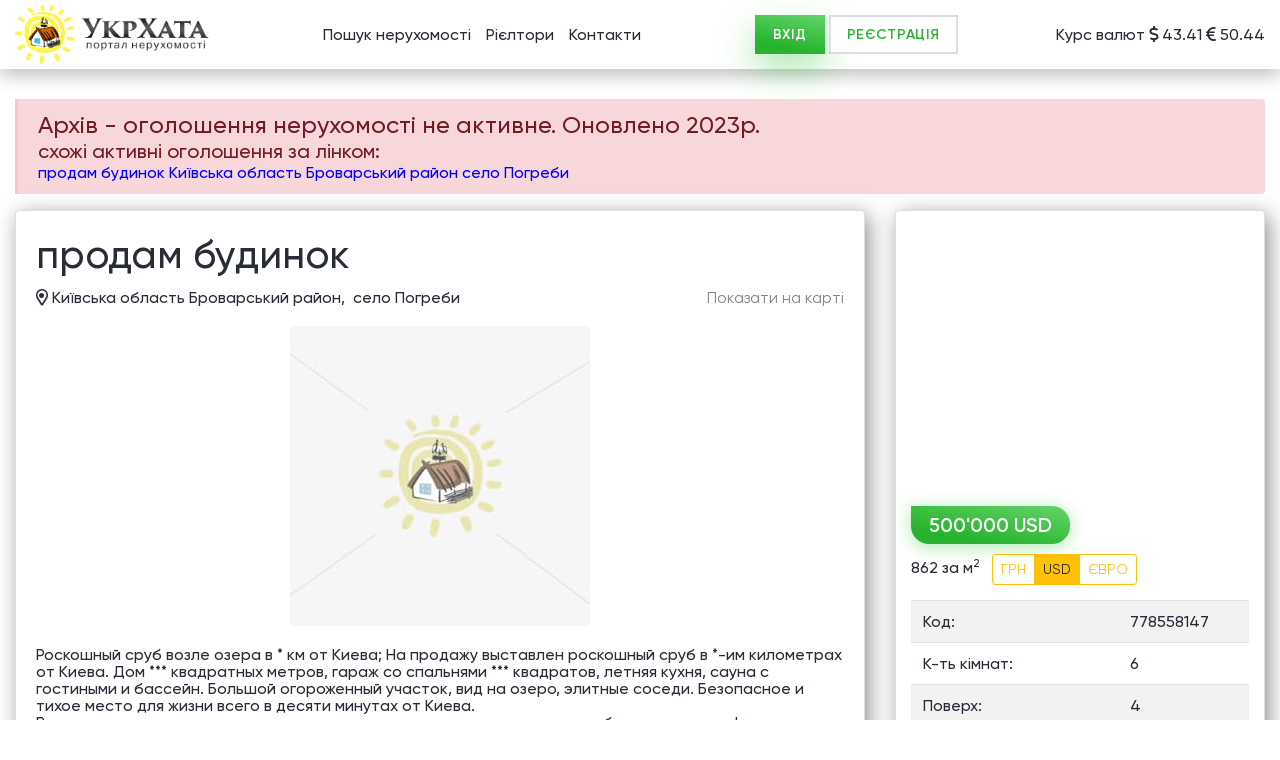

--- FILE ---
content_type: text/html;charset=UTF-8
request_url: https://ukrxata.info/estate/67499866
body_size: 5326
content:




































<!DOCTYPE html>
<html lang="uk">

<head>
    <meta charset="utf-8">
    <title>500000 usd - будинок Погреби. Роскошный сруб возле озера в * км от Киева; На продажу выставлен роскошный сруб в *-им километрах от Киева</title>
    <meta name="description" content="Роскошный сруб возле озера в * км от Киева; На продажу выставлен роскошный сруб в *-им километрах от Киева. Дом *** квадратных метров, гараж со спальнями *** квадратов, летняя кухня, сауна с гостиными и бассейн. Большой огороженный участок, вид на озеро, элитные соседи. Безопасное и тихое место для жизни всего в десяти минутах от Киева. 
Все выполнено из высококачественного дерева на заказ, строили для себя, не экономили! 
В доме есть прочный цокольный этаж. Теплый, просторный дом идеальный для большой семьи.

Продажа от собственника!">
    <meta name="google-site-verification" content="4RXScuFd6N7mPoruvg5upW4y3pwIKHo0zW1C5akxsmw" />
    <meta name="robots" content="index,follow" />
    <meta http-equiv="X-UA-Compatible" content="IE=edge">
    <meta name="viewport" content="width=device-width, initial-scale=1, maximum-scale=1">

    <link rel="canonical" href="https://ukrxata.info/estate/67499866" />

    
    <link rel="shortcut icon" href="https://ukrxata.info/stat/img/favicon/LogoUkrXataIcon.jpg" type="image/x-icon">
    <link rel="apple-touch-icon" href="https://ukrxata.info/stat/img/favicon/LogoUkrXataIcon.jpg">
    <link rel="apple-touch-icon" sizes="72x72" href="https://ukrxata.info/stat/img/favicon/LogoUkrXataIcon.jpg">
    <link rel="apple-touch-icon" sizes="114x114" href="https://ukrxata.info/stat/img/favicon/LogoUkrXataIcon.jpg">

    
    <link rel="stylesheet" href="https://ukrxata.info/stat/css/styles.css">

    <meta property= "og:locale" content="uk_UA" />
<meta property= "og:type" content="other" />
<meta property= "og:title" content="500000 usd - продам будинок Погреби" />
<meta property= "og:description" content="Роскошный сруб возле озера в * км от Киева; На продажу выставлен роскошный сруб в *-им километрах от Киева. Дом *** квадратных метров, гараж со спальнями *** квадратов, летняя кухня, сауна с гостиными и бассейн. Большой огороженный участок, вид на озеро, элитные соседи. Безопасное и тихое место для жизни всего в десяти минутах от Киева. 
Все выполнено из высококачественного дерева на заказ, строили для себя, не экономили! 
В доме есть прочный цокольный этаж. Теплый, просторный дом идеальный для большой семьи.

Продажа от собственника!" />
<meta property= "og:url" content="https://ukrxata.info/estate/67499866" />
<meta property= "og:img" content="https://ukrxata.info/stat/img/logo.png" />
<meta property= "og:site_name" content="УкрХата - безкоштовні оголошення нерухомості. " />

    <!-- json-ld --> 

    

    <script async src="https://pagead2.googlesyndication.com/pagead/js/adsbygoogle.js?client=ca-pub-7514276352675815"
            crossorigin="anonymous"></script>

    <!-- Global site tag (gtag.js) - Google Analytics -->
    <script async defer src="https://www.googletagmanager.com/gtag/js?id=UA-10376513-1"></script>
    <script>
        window.dataLayer = window.dataLayer || [];
        function gtag(){dataLayer.push(arguments);}
        gtag('js', new Date());
        gtag('config', 'UA-10376513-1');
    </script>
    <!-- Google Tag Manager -->
    <script>(function(w,d,s,l,i){w[l]=w[l]||[];w[l].push({'gtm.start':
            new Date().getTime(),event:'gtm.js'});var f=d.getElementsByTagName(s)[0],
        j=d.createElement(s),dl=l!='dataLayer'?'&l='+l:'';j.async=true;j.src=
        'https://www.googletagmanager.com/gtm.js?id='+i+dl;f.parentNode.insertBefore(j,f);
    })(window,document,'script','dataLayer','GTM-JN7XHSC');</script>
    <!-- End Google Tag Manager -->
    
    <script>
        var uxHost = "https://ukrxata.info";
        var prefixToStatic = "https://ukrxata.info/stat/";
    </script>
</head>

<body>
    
    <!-- Google Tag Manager (noscript) -->
    <noscript><iframe src="https://www.googletagmanager.com/ns.html?id=GTM-JN7XHSC"
                      height="0" width="0" style="display:none;visibility:hidden"></iframe></noscript>
    <!-- End Google Tag Manager (noscript) -->
    
     


<div class="alert-container-js fixed-alert"></div>
<div id="authorize" class="modal-entrance modal fade" tabindex="-1" role="dialog" aria-labelledby="exampleModalLabel" aria-hidden="true">
    <div class="modal-dialog" role="document">
        <div class="modal-content">
            <div class="modal-header">
                <h5 class="modal-title">Увійти</h5>
                <button type="button" class="close" data-dismiss="modal" aria-label="Close">
                    <i class="fal fa-times"></i>
                </button>
            </div>
            <div class="modal-body">
                
                <div class="alert-container-js"></div>
                <form name="login-form">
                    <div class="position-relative form-group">
                        <input name="login" type="login" class="form-control"  placeholder="Логін" data-required="[a-z0-9]+[_a-z0-9\.-]*[a-z0-9]+@[a-z0-9-]+(\.[a-z0-9-]+)*(\.[a-z]{2,4})">
                        <div class="invalid-tooltip">
                            example@mail.ux
                        </div>
                    </div>
                    <div class="form-group">
                        <input name="psw" type="password"  class="form-control"  placeholder="Пароль" data-required="">
                    </div>
                    <div class="text-center">
                        <button type="submit"  class="_btn _btn_green">Увійти</button>
                    </div>

                </form>
            </div>
            <div class="modal-footer justify-content-between">
                <a class="btn btn-link btn-sm" href="javascript:void(0)" id="remind_password_btn">Забули пароль?</a>
                <a class="btn btn-link btn-sm" href="javascript:void(0)" id="registration_btn">Ще не зареєстровані?</a>
            </div>
        </div>
    </div>
</div>


<div id="registration" class="modal-entrance modal fade" tabindex="-1" role="dialog" aria-labelledby="exampleModalLabel" aria-hidden="true">
    <div class="modal-dialog" role="document">
        <div class="modal-content">
            <div class="modal-header">
                <h5 class="modal-title">Реєстрація</h5>
                <button type="button" class="close" data-dismiss="modal" aria-label="Close"><i class="fal fa-times"></i></button>
            </div>
            <div class="modal-body">
                
                <div class="alert-container-js"></div>

                <form name="signup_form">
                    <div class="position-relative form-group">
                        <input name="fio" type="text" class="form-control"  placeholder="Прізвище Ім'я" data-required="^[a-zA-Zа-яёіїА-ЯЁІЇ\d\-_\s\']{3,64}$">
                        <div class="invalid-tooltip">
                            Використовуйте букви і цифри. Від 3 до 64 символів
                        </div>
                    </div>
                    <div class="position-relative form-group">
                        <input name="phone" type="tel" class="form-control"  placeholder="Контактний телефон" data-required="(\s*)?(\+)?([- _():=+]?\d[- _():=+]?){6,14}(\s*)?">
                        <div class="invalid-tooltip">
                            Введіть від 6 до 14 цифр.
                        </div>
                    </div>
                    <div class="position-relative form-group">
                        <input name="email" type="email" class="form-control"  placeholder="E-mail" data-required="[a-z0-9]+[_a-z0-9\.-]*[a-z0-9]+@[a-z0-9-]+(\.[a-z0-9-]+)*(\.[a-z]{2,4})">
                        <div class="invalid-tooltip">
                            example@mail.ux
                        </div>
                    </div>
                    <div class="position-relative form-group">
                        <label class="_checkbox_mark">
                            <input name="agreement" type="checkbox" value="1">
                            <span>Я приймаю <a target="_blank" class="btn-link" href="/html/public-offer-agreement.html">умови користування сайтом</a></span>
                        </label>
                    </div>
                    <div class="text-center">
                        <button type="submit"  class="_btn _btn_green">Зареєструватися</button>
                    </div>
                </form>
            </div>
            <div class="modal-footer">
                <a class="btn btn-link btn-sm" href="javascript:void(0);" id="authorize_btn">Уже зареєстровані?</a>
            </div>
        </div>
    </div>
</div>

<div id="remindPassword" class="modal-entrance modal fade" tabindex="-1" role="dialog" aria-labelledby="exampleModalLabel" aria-hidden="true">
    <div class="modal-dialog" role="document">
        <div class="modal-content">
            <div class="modal-header">
                <h5 class="modal-title">Забули пароль?</h5>
                <button type="button" class="close" data-dismiss="modal" aria-label="Close"><i class="fal fa-times"></i></button>
            </div>
            <div class="modal-body">
                <div class="alert-container-js"></div>
                <form name="remind_password">
                    <div class="position-relative form-group">
                        <input name="email" type="email" class="form-control"  placeholder="Введіть E-mail" data-required="[a-z0-9]+[_a-z0-9\.-]*[a-z0-9]+@[a-z0-9-]+(\.[a-z0-9-]+)*(\.[a-z]{2,4})">
                        <div class="invalid-tooltip">
                            example@mail.ux
                        </div>
                    </div>
                    <div class="text-center">
                        <button type="submit"  class="_btn _btn_green">Відновити пароль</button>
                    </div>
                </form>
            </div>
        </div>
    </div>
</div>

<div id="signup_only" class="modal fade" tabindex="-1" role="dialog" aria-labelledby="exampleModalLabel" aria-hidden="true">
    <div class="modal-dialog" role="document">
        <div class="modal-content">
            <div class="modal-header">
                <h5 class="modal-title">Згенерований пароль відправлено на ваш email <strong></strong>. Ви можете його змінити на сторінці профілю</h5>
                <button type="button" class="close" data-dismiss="modal" aria-label="Close"><i class="fal fa-times"></i></button>
            </div>
            <div class="modal-body text-center">
                <button type="button" data-dismiss="modal" aria-label="Close" class="_btn _btn_green" style="width:50%;">Ок</button>
            </div>
        </div>
    </div>
</div>



    <header id="header" class="header">
        <a class="header_logo" href="https://ukrxata.info">
            <picture>
                <source type="image/webp" class="lazy_load_js"  data-lazyattr="srcset" data-lazy="https://ukrxata.info/stat/img/logo_ukrxata.webp">
                <source type="image/png" class="lazy_load_js"  data-lazyattr="srcset" data-lazy="https://ukrxata.info/stat/img/logo_ukrxata.png">
                <img class="lazy_load_js" alt="УкрХата - оголошення нерухомості." data-lazyattr="src" data-lazy="https://ukrxata.info/stat/img/logo_ukrxata.png">
            </picture>
        </a>
        <div class="header_menu">
            <a href="javascript:void(0)" data-menu="menu" class="mobile_menu_open toggle_menu_js">
                <i class="far fa-ellipsis-v"></i>
            </a>
            <ul>
                <li id="nav_item_search">
                    <a href="https://ukrxata.info">Пошук нерухомості</a>
                </li>
                
                
                <li id="nav_item_top">
                    <a href="https://ukrxata.info/top-realtors">Рієлтори</a>
                </li>
                <li id="nav_item_contact">
                    <a href="https://ukrxata.info/contact">Контакти</a>
                </li>
            </ul>
        </div>
        <div class="header_user">
            <a href="javascript:void(0)" data-menu="user" class="mobile_menu_open toggle_menu_js">
                <i class="far fa-user"></i>
            </a>
            <div class="header_user__buttons">
                
                <button class="_btn _btn_green" type="button" data-toggle="modal" data-target="#authorize" >ВХІД</button>
                <button class="_btn _btn_outline" type="button" data-toggle="modal" data-target="#registration" >РЕЄСТРАЦІЯ</button>
                
            </div>
        </div>
        <div class="header_currency">
            Курс валют <i class="far fa-dollar-sign"></i> 43.41 <i class="far fa-euro-sign"></i> 50.44
        </div>
    </header>
<div class="overlay toggle_menu_js"></div>





<div class="single_page min_height__js">
    <div class="fixed_buttons fixed_buttons_container_js">
        
        
        
            <a href="#map" class="scroll_to_js">
                <i class="far fa-map-marker-alt"></i>
            </a>
        
        <a href="#header" class="scroll_to_js">
            <i class="far fa-angle-up"></i>
        </a>
    </div>
    <div class="_container">
        
        <div class="alert alert-danger">
            <h4>Aрхів - оголошення нерухомості не активне. Оновлено  2023р. </h4>
            <h5>схожі активні оголошення за лінком:</h5>
            <h6><a style="color:blue" href="https://ukrxata.info/search/estates/kyivska-oblast-brovarskyy-rayon-pohreby/prodam/budynok/uah/">продам будинок Київська область Броварський район село Погреби</a></h6>
        </div>
            
        

        
        <div class="single_page__flex">
            <div class="single_page__content">
                <div class="card">
                    <div class="card-body">
                        <h1 class="single_title">
                            продам будинок
                        </h1>
                        <div class="single_address">
                            <div class="address">
                                <i class="far fa-map-marker-alt"></i>
                                <span>Київська область Броварський район,</span>&nbsp; село Погреби   
                            </div>
                             <a class="scroll_to_js btn-link" href="#map">Показати на карті</a>
                        </div>
                        <div class="price">
                            <div class="price_view price_view_js">500'000 USD</div>
                                <div class="price_calc">
                                    <span class="price_metr_view_js">862 за м<sup>2</sup></span>
                                    <div class="btn-group">
                                        <button class="btn btn-sm btn-outline-warning uanCalc_js">ГРН</button>
                                        <button class="btn btn-sm btn-outline-warning usdCalc_js">USD</button>
                                        <button class="btn btn-sm btn-outline-warning eurCalc_js">ЄВРО</button>
                                    </div>
                                </div>
                        </div>
                        <div class="single_slider__wrap">
                            
                            
                                <img src="https://ukrxata.info/stat/img/no_foto_estate_ux.jpg" alt="УкрХата - оголошення нерухомості.">
                            
                            
                        </div>
                            <table class="single_table table table-striped">
                                
                                <tr>
                                    <td>Код:</td>
                                    <td>778558147
                                    </td>
                                </tr>
                                
                                <tr>
                                    <td>К-ть кімнат:</td>
                                    <td>6
                                    </td>
                                </tr>
                                
                                <tr>
                                    <td>Поверх:</td>
                                    <td>4
                                    </td>
                                </tr>
                                
                                <tr>
                                    <td>Площа:</td>
                                    <td>580 м<sup>2</sup>
                                    </td>
                                </tr>
                                
                                <tr>
                                    <td>Земельна ділянка:</td>
                                    <td>22 сот
                                    </td>
                                </tr>
                                
                                <tr>
                                    <td>оновлено:</td>
                                    <td>2023р.
                                    </td>
                                </tr>
                                
                                
                            </table>
                        <div class="single_description">Роскошный сруб возле озера в * км от Киева; На продажу выставлен роскошный сруб в *-им километрах от Киева. Дом *** квадратных метров, гараж со спальнями *** квадратов, летняя кухня, сауна с гостиными и бассейн. Большой огороженный участок, вид на озеро, элитные соседи. Безопасное и тихое место для жизни всего в десяти минутах от Киева. 
Все выполнено из высококачественного дерева на заказ, строили для себя, не экономили! 
В доме есть прочный цокольный этаж. Теплый, просторный дом идеальный для большой семьи.

Продажа от собственника!
                        </div>
                        
                        <div class="single_map">
                            <div id="map">
                            
                            
                            <iframe width="100%"
                                    height="100%"
                                    style="border:0"
                                    loading="lazy"
                                    allowfullscreen
                                    src="https://www.google.com/maps/embed/v1/place?key=AIzaSyA2N-jsMOh6VQHA-ZjI4uoRrOszfji2SDE&center=50.54944,30.644938&q=50.54944,30.644938&zoom=15">
                            </iframe>
                            </div>
                        </div>
                    </div>
                </div>
                <div class="card">
                    <div class="card-body">
                        <div class="single_keywords">
                            <strong>Ключові слова:</strong>
                            
                                <a href="https://ukrxata.info/search/estates/kyivska-oblast-brovarskyy-rayon-pohreby/prodam/budynok/uah/">продам будинок Київська область Броварський район село Погреби</a>,&nbsp;
                            
                                <a href="https://ukrxata.info/search/estates/kyivska-oblast-brovarskyy-rayon-pohreby/prodam/budynok/uah/">продам будинок село Погреби</a>,&nbsp;
                            
                                <a href="https://ukrxata.info/search/estates/ukraine/prodam/budynok/uah/">продам будинок</a>,&nbsp;
                            
                        </div>
                    </div>
                </div>
            </div>

            <div class="single_page__sidebar">
                <div class="sidebar_card single_sidebar_card_js">
                    <div class="scrollbar-inner">
                        
                        <script async src="https://pagead2.googlesyndication.com/pagead/js/adsbygoogle.js?client=ca-pub-7514276352675815"
                                crossorigin="anonymous"></script>
                        <!-- detailed_est -->
                        <ins class="adsbygoogle"
                             style="display:block"
                             data-ad-client="ca-pub-7514276352675815"
                             data-ad-slot="6796849158"
                             data-ad-format="auto"
                             data-full-width-responsive="true"></ins>
                        <script>
                            (adsbygoogle = window.adsbygoogle || []).push({});
                        </script>
                        
                        <div class="sidebar_card_body">
                            <div class="price">
                                <div class="price_view price_view_js">500'000 USD</div>
                                <div class="price_calc">
                                    <span class="price_metr_view_js">862 за м<sup>2</sup></span>
                                    <div class="btn-group">
                                        <button class="btn btn-sm btn-outline-warning uanCalc_js">ГРН</button>
                                        <button class="btn btn-sm btn-outline-warning usdCalc_js">USD</button>
                                        <button class="btn btn-sm btn-outline-warning eurCalc_js">ЄВРО</button>
                                    </div>
                                </div>
                            </div>
                            <table class="table table-striped">
                                
                                <tr>
                                    <td>Код:</td>
                                    <td>778558147
                                    </td>
                                </tr>
                                
                                <tr>
                                    <td>К-ть кімнат:</td>
                                    <td>6
                                    </td>
                                </tr>
                                
                                <tr>
                                    <td>Поверх:</td>
                                    <td>4
                                    </td>
                                </tr>
                                
                                <tr>
                                    <td>Площа:</td>
                                    <td>580 м<sup>2</sup>
                                    </td>
                                </tr>
                                
                                <tr>
                                    <td>Земельна ділянка:</td>
                                    <td>22 сот
                                    </td>
                                </tr>
                                
                                <tr>
                                    <td>оновлено:</td>
                                    <td>2023р.
                                    </td>
                                </tr>
                                
                                
                            </table>
                            
                        </div>
                    </div>
                </div>
            </div>
        </div>
        
    </div>
</div>

<script src="https://ukrxata.info/stat/js/modules/currency_calc.js?v=1762353977528"></script>
<script>
    document.addEventListener('DOMContentLoaded', function(){

        let currencyCalc = new CurrencyCalc("500000", "862", "USD", "43.413", "50.4372");
        currencyCalc.init();

        
        $.get('/api/v2/estates/estate/67499866/counter');
            
        
    });

</script>









<footer id="footer" class="footer">
    <div class="footer_top">
        <a class="footer_logo" href="https://ukrxata.info">
            <picture>
                <source type="image/webp" class="lazy_load_js"  data-lazyattr="srcset" data-lazy="https://ukrxata.info/stat/img/logo_ukrxata.webp">
                <source type="image/png" class="lazy_load_js"  data-lazyattr="srcset" data-lazy="https://ukrxata.info/stat/img/logo_ukrxata.png">
                <img class="lazy_load_js" alt="УкрХата - оголошення нерухомості." data-lazyattr="src" data-lazy="https://ukrxata.info/stat/img/logo_ukrxata.png">
            </picture>
        </a>
        <div class="footer_menu">
            <ul>
                <li><a href="https://ukrxata.info/about">Про проект</a></li>
                <li><a href="https://ukrxata.info/for-agencies">Імпорт оголошень на сайт</a></li>
                <li><a href="https://ukrxata.info/html/public-offer-agreement.html">Умови використання Сайту</a></li>
                <li><a href="https://ukrxata.info/contact">Контакти</a></li>
            </ul>
        </div>
    </div>
    <div class="footer_bottom">
        <div class="footer_bottom__left">
            
            <span>© 2009–2025 <a href="https://ukrxata.info/map-estates">«UkrXata» пошук нерухомості України</a></span>
        </div>
        <div class="footer_bottom__right">
        </div>
    </div>
</footer>

    <script src="https://ukrxata.info/stat/js/jquery/jquery-3.1.0.js"></script>
    <script src="https://ukrxata.info/stat/js/bootstrap.bundle.min.js"></script>
    <script src="https://ukrxata.info/stat/js/jquery/select2.full.js"></script>
    <script src="https://ukrxata.info/stat/js/jquery/jquery.scrollbar.min.js"></script>
    <script src="https://ukrxata.info/stat/js/jquery/slick.min.js"></script>
    <script src="https://ukrxata.info/stat/js/jquery/jquery.fancybox.min.js"></script>

    <script src="https://ukrxata.info/stat/js/modules/validate.js?v=1762353977528"></script>

    <script src="https://ukrxata.info/stat/js/index.js?v=1762353977528"></script>

    </body>
</html>


--- FILE ---
content_type: text/html; charset=utf-8
request_url: https://www.google.com/recaptcha/api2/aframe
body_size: 267
content:
<!DOCTYPE HTML><html><head><meta http-equiv="content-type" content="text/html; charset=UTF-8"></head><body><script nonce="_rJXZwcJhM3MDyY5-FYcuA">/** Anti-fraud and anti-abuse applications only. See google.com/recaptcha */ try{var clients={'sodar':'https://pagead2.googlesyndication.com/pagead/sodar?'};window.addEventListener("message",function(a){try{if(a.source===window.parent){var b=JSON.parse(a.data);var c=clients[b['id']];if(c){var d=document.createElement('img');d.src=c+b['params']+'&rc='+(localStorage.getItem("rc::a")?sessionStorage.getItem("rc::b"):"");window.document.body.appendChild(d);sessionStorage.setItem("rc::e",parseInt(sessionStorage.getItem("rc::e")||0)+1);localStorage.setItem("rc::h",'1768954308456');}}}catch(b){}});window.parent.postMessage("_grecaptcha_ready", "*");}catch(b){}</script></body></html>

--- FILE ---
content_type: application/javascript; charset=utf-8
request_url: https://ukrxata.info/stat/js/jquery/select2.full.js
body_size: 22267
content:
/*
 almond 0.3.3 Copyright jQuery Foundation and other contributors.
 Released under MIT license, http://github.com/requirejs/almond/LICENSE
*/
(function(p){"function"===typeof define&&define.amd?define(["jquery"],p):"object"===typeof module&&module.exports?module.exports=function(u,l){void 0===l&&(l="undefined"!==typeof window?require("jquery"):require("jquery")(u));p(l);return l}:p(jQuery)})(function(p){var u=function(){if(p&&p.fn&&p.fn.select2&&p.fn.select2.amd)var g=p.fn.select2.amd;(function(){if(!g||!g.requirejs){g?f=g:g={};var e,f,d;(function(b){function c(a,c){var b,k,d,h,e,q,f,m,n;c=c&&c.split("/");var y=p.map,g=y&&y["*"]||{};if(a){a=
a.split("/");e=a.length-1;p.nodeIdCompat&&C.test(a[e])&&(a[e]=a[e].replace(C,""));"."===a[0].charAt(0)&&c&&(e=c.slice(0,c.length-1),a=e.concat(a));for(e=0;e<a.length;e++)b=a[e],"."===b?(a.splice(e,1),--e):".."===b&&0!==e&&(1!==e||".."!==a[2])&&".."!==a[e-1]&&0<e&&(a.splice(e-1,2),e-=2);a=a.join("/")}if((c||g)&&y){b=a.split("/");for(e=b.length;0<e;--e){k=b.slice(0,e).join("/");if(c)for(n=c.length;0<n;--n)if(d=y[c.slice(0,n).join("/")])if(d=d[k]){h=d;q=e;break}if(h)break;!f&&g&&g[k]&&(f=g[k],m=e)}!h&&
f&&(h=f,q=m);h&&(b.splice(0,q,h),a=b.join("/"))}return a}function a(a,c){return function(){var k=D.call(arguments,0);"string"!==typeof k[0]&&1===k.length&&k.push(null);return l.apply(b,k.concat([a,c]))}}function k(a){return function(b){return c(b,a)}}function h(a){return function(c){r[a]=c}}function q(a){if(v.call(w,a)){var c=w[a];delete w[a];u[a]=!0;g.apply(b,c)}if(!v.call(r,a)&&!v.call(u,a))throw Error("No "+a);return r[a]}function m(a){var c,b=a?a.indexOf("!"):-1;-1<b&&(c=a.substring(0,b),a=a.substring(b+
1,a.length));return[c,a]}function n(a){return function(){return p&&p.config&&p.config[a]||{}}}var g,l,B,x,r={},w={},p={},u={},v=Object.prototype.hasOwnProperty,D=[].slice,C=/\.js$/;B=function(a,b){var d;a=m(a);var h=a[0];b=b[1];a=a[1];h&&(h=c(h,b),d=q(h));h?a=d&&d.normalize?d.normalize(a,k(b)):c(a,b):(a=c(a,b),a=m(a),h=a[0],a=a[1],h&&(d=q(h)));return{f:h?h+"!"+a:a,n:a,pr:h,p:d}};x={require:function(c){return a(c)},exports:function(a){var c=r[a];return"undefined"!==typeof c?c:r[a]={}},module:function(a){return{id:a,
uri:"",exports:r[a],config:n(a)}}};g=function(c,k,d,e){var f,n,g,t,z,l=[];n=typeof d;var p;z=(e=e||c)?m(e):[];if("undefined"===n||"function"===n){k=!k.length&&d.length?["require","exports","module"]:k;for(t=0;t<k.length;t+=1)if(g=B(k[t],z),n=g.f,"require"===n)l[t]=x.require(c);else if("exports"===n)l[t]=x.exports(c),p=!0;else if("module"===n)f=l[t]=x.module(c);else if(v.call(r,n)||v.call(w,n)||v.call(u,n))l[t]=q(n);else if(g.p)g.p.load(g.n,a(e,!0),h(n),{}),l[t]=r[n];else throw Error(c+" missing "+
n);k=d?d.apply(r[c],l):void 0;c&&(f&&f.exports!==b&&f.exports!==r[c]?r[c]=f.exports:k===b&&p||(r[c]=k))}else c&&(r[c]=d)};e=f=l=function(a,c,k,d,h){if("string"===typeof a)return x[a]?x[a](c):q(B(a,c?m(c):[]).f);if(!a.splice){p=a;p.deps&&l(p.deps,p.callback);if(!c)return;c.splice?(a=c,c=k,k=null):a=b}c=c||function(){};"function"===typeof k&&(k=d,d=h);d?g(b,a,c,k):setTimeout(function(){g(b,a,c,k)},4);return l};l.config=function(a){return l(a)};e._defined=r;d=function(a,c,b){if("string"!==typeof a)throw Error("See almond README: incorrect module build, no module name");
c.splice||(b=c,c=[]);v.call(r,a)||v.call(w,a)||(w[a]=[a,c,b])};d.amd={jQuery:!0}})();g.requirejs=e;g.require=f;g.define=d}})();g.define("almond",function(){});g.define("jquery",[],function(){var e=p||$;null==e&&console&&console.error&&console.error("Select2: An instance of jQuery or a jQuery-compatible library was not found. Make sure that you are including jQuery before Select2 on your web page.");return e});g.define("select2/utils",["jquery"],function(e){function f(a){a=a.prototype;var c=[],b;for(b in a)"function"===
typeof a[b]&&"constructor"!==b&&c.push(b);return c}var d={Extend:function(a,c){function b(){this.constructor=a}var k={}.hasOwnProperty,d;for(d in c)k.call(c,d)&&(a[d]=c[d]);b.prototype=c.prototype;a.prototype=new b;a.__super__=c.prototype;return a},Decorate:function(a,c){function b(){var b=Array.prototype.unshift,k=a.prototype.constructor;0<c.prototype.constructor.length&&(b.call(arguments,a.prototype.constructor),k=c.prototype.constructor);k.apply(this,arguments)}var k=f(c),d=f(a);c.displayName=
a.displayName;b.prototype=new function(){this.constructor=b};for(var e=0;e<d.length;e++){var g=d[e];b.prototype[g]=a.prototype[g]}d=function(a){var k=function(){};a in b.prototype&&(k=b.prototype[a]);var d=c.prototype[a];return function(){Array.prototype.unshift.call(arguments,k);return d.apply(this,arguments)}};for(e=0;e<k.length;e++)g=k[e],b.prototype[g]=d(g);return b}},b=function(){this.listeners={}};b.prototype.on=function(a,c){this.listeners=this.listeners||{};a in this.listeners?this.listeners[a].push(c):
this.listeners[a]=[c]};b.prototype.trigger=function(a){var c=Array.prototype.slice,b=c.call(arguments,1);this.listeners=this.listeners||{};null==b&&(b=[]);0===b.length&&b.push({});b[0]._type=a;a in this.listeners&&this.invoke(this.listeners[a],c.call(arguments,1));"*"in this.listeners&&this.invoke(this.listeners["*"],arguments)};b.prototype.invoke=function(a,c){for(var b=0,k=a.length;b<k;b++)a[b].apply(this,c)};d.Observable=b;d.generateChars=function(a){for(var c="",b=0;b<a;b++)c+=Math.floor(36*Math.random()).toString(36);
return c};d.bind=function(a,c){return function(){a.apply(c,arguments)}};d._convertData=function(a){for(var c in a){var b=c.split("-"),d=a;if(1!==b.length){for(var e=0;e<b.length;e++){var f=b[e],f=f.substring(0,1).toLowerCase()+f.substring(1);f in d||(d[f]={});e==b.length-1&&(d[f]=a[c]);d=d[f]}delete a[c]}}return a};d.hasScroll=function(a,c){a=e(c);var b=c.style.overflowX,k=c.style.overflowY;return b!==k||"hidden"!==k&&"visible"!==k?"scroll"===b||"scroll"===k?!0:a.innerHeight()<c.scrollHeight||a.innerWidth()<
c.scrollWidth:!1};d.escapeMarkup=function(a){var c={"\\":"\x26#92;","\x26":"\x26amp;","\x3c":"\x26lt;","\x3e":"\x26gt;",'"':"\x26quot;","'":"\x26#39;","/":"\x26#47;"};return"string"!==typeof a?a:String(a).replace(/[&<>"'\/\\]/g,function(a){return c[a]})};d.appendMany=function(a,c){if("1.7"===e.fn.jquery.substr(0,3)){var b=e();e.map(c,function(a){b=b.add(a)});c=b}a.append(c)};d.__cache={};var c=0;d.GetUniqueElementId=function(a){var b=a.getAttribute("data-select2-id");null==b&&(a.id?(b=a.id,a.setAttribute("data-select2-id",
b)):(a.setAttribute("data-select2-id",++c),b=c.toString()));return b};d.StoreData=function(a,c,b){a=d.GetUniqueElementId(a);d.__cache[a]||(d.__cache[a]={});d.__cache[a][c]=b};d.GetData=function(a,c){var b=d.GetUniqueElementId(a);return c?d.__cache[b]?null!=d.__cache[b][c]?d.__cache[b][c]:e(a).data(c):e(a).data(c):d.__cache[b]};d.RemoveData=function(a){a=d.GetUniqueElementId(a);null!=d.__cache[a]&&delete d.__cache[a]};return d});g.define("select2/results",["jquery","./utils"],function(e,f){function d(b,
c,a){this.$element=b;this.data=a;this.options=c;d.__super__.constructor.call(this)}f.Extend(d,f.Observable);d.prototype.render=function(){var b=e('\x3cul class\x3d"select2-results__options" role\x3d"tree"\x3e\x3c/ul\x3e');this.options.get("multiple")&&b.attr("aria-multiselectable","true");return this.$results=b};d.prototype.clear=function(){this.$results.empty()};d.prototype.displayMessage=function(b){var c=this.options.get("escapeMarkup");this.clear();this.hideLoading();if(b.message){var a=e('\x3cli role\x3d"treeitem" aria-live\x3d"assertive" class\x3d"select2-results__option"\x3e\x3c/li\x3e'),
k=this.options.get("translations").get(b.message);a.append(c(k(b.args)));a[0].className+=" select2-results__message";this.$results.append(a)}};d.prototype.hideMessages=function(){this.$results.find(".select2-results__message").remove()};d.prototype.append=function(b){this.hideLoading();var c=[];if(null==b.results||0===b.results.length)0===this.$results.children().length&&this.trigger("results:message",{message:"noResults"});else{b.results=this.sort(b.results);for(var a=0;a<b.results.length;a++){var k=
this.option(b.results[a]);c.push(k)}this.$results.append(c)}};d.prototype.position=function(b,c){c.find(".select2-results").append(b)};d.prototype.sort=function(b){return this.options.get("sorter")(b)};d.prototype.highlightFirstItem=function(){var b=this.$results.find(".select2-results__option[aria-selected]"),c=b.filter("[aria-selected\x3dtrue]");0<c.length?c.first().trigger("mouseenter"):b.first().trigger("mouseenter");this.ensureHighlightVisible()};d.prototype.setClasses=function(){var b=this;
this.data.current(function(c){var a=e.map(c,function(a){return a.id.toString()});b.$results.find(".select2-results__option[aria-selected]").each(function(){var c=e(this),b=f.GetData(this,"data"),d=""+b.id;null!=b.element&&b.element.selected||null==b.element&&-1<e.inArray(d,a)?c.attr("aria-selected","true"):c.attr("aria-selected","false")})})};d.prototype.showLoading=function(b){this.hideLoading();b={disabled:!0,loading:!0,text:this.options.get("translations").get("searching")(b)};b=this.option(b);
b.className+=" loading-results";this.$results.prepend(b)};d.prototype.hideLoading=function(){this.$results.find(".loading-results").remove()};d.prototype.option=function(b){var c=document.createElement("li");c.className="select2-results__option";var a={role:"treeitem","aria-selected":"false"};b.disabled&&(delete a["aria-selected"],a["aria-disabled"]="true");null==b.id&&delete a["aria-selected"];null!=b._resultId&&(c.id=b._resultId);b.title&&(c.title=b.title);b.children&&(a.role="group",a["aria-label"]=
b.text,delete a["aria-selected"]);for(var k in a)c.setAttribute(k,a[k]);if(b.children){a=e(c);k=document.createElement("strong");k.className="select2-results__group";e(k);this.template(b,k);for(var d=[],q=0;q<b.children.length;q++){var m=this.option(b.children[q]);d.push(m)}q=e("\x3cul\x3e\x3c/ul\x3e",{"class":"select2-results__options select2-results__options--nested"});q.append(d);a.append(k);a.append(q)}else this.template(b,c);f.StoreData(c,"data",b);return c};d.prototype.bind=function(b,c){var a=
this;this.$results.attr("id",b.id+"-results");b.on("results:all",function(c){a.clear();a.append(c.data);b.isOpen()&&(a.setClasses(),a.highlightFirstItem())});b.on("results:append",function(c){a.append(c.data);b.isOpen()&&a.setClasses()});b.on("query",function(c){a.hideMessages();a.showLoading(c)});b.on("select",function(){b.isOpen()&&(a.setClasses(),a.highlightFirstItem())});b.on("unselect",function(){b.isOpen()&&(a.setClasses(),a.highlightFirstItem())});b.on("open",function(){a.$results.attr("aria-expanded",
"true");a.$results.attr("aria-hidden","false");a.setClasses();a.ensureHighlightVisible()});b.on("close",function(){a.$results.attr("aria-expanded","false");a.$results.attr("aria-hidden","true");a.$results.removeAttr("aria-activedescendant")});b.on("results:toggle",function(){var c=a.getHighlightedResults();0!==c.length&&c.trigger("mouseup")});b.on("results:select",function(){var c=a.getHighlightedResults();if(0!==c.length){var b=f.GetData(c[0],"data");"true"==c.attr("aria-selected")?a.trigger("close",
{}):a.trigger("select",{data:b})}});b.on("results:previous",function(){var c=a.getHighlightedResults(),b=a.$results.find("[aria-selected]"),d=b.index(c);if(!(0>=d)){--d;0===c.length&&(d=0);b=b.eq(d);b.trigger("mouseenter");var c=a.$results.offset().top,b=b.offset().top,e=a.$results.scrollTop()+(b-c);0===d?a.$results.scrollTop(0):0>b-c&&a.$results.scrollTop(e)}});b.on("results:next",function(){var c=a.getHighlightedResults(),b=a.$results.find("[aria-selected]"),c=b.index(c)+1;if(!(c>=b.length)){var d=
b.eq(c);d.trigger("mouseenter");var b=a.$results.offset().top+a.$results.outerHeight(!1),d=d.offset().top+d.outerHeight(!1),e=a.$results.scrollTop()+d-b;0===c?a.$results.scrollTop(0):d>b&&a.$results.scrollTop(e)}});b.on("results:focus",function(a){a.element.addClass("select2-results__option--highlighted")});b.on("results:message",function(c){a.displayMessage(c)});if(e.fn.mousewheel)this.$results.on("mousewheel",function(c){var b=a.$results.scrollTop(),d=a.$results.get(0).scrollHeight-b+c.deltaY,b=
0<c.deltaY&&0>=b-c.deltaY,d=0>c.deltaY&&d<=a.$results.height();b?(a.$results.scrollTop(0),c.preventDefault(),c.stopPropagation()):d&&(a.$results.scrollTop(a.$results.get(0).scrollHeight-a.$results.height()),c.preventDefault(),c.stopPropagation())});this.$results.on("mouseup",".select2-results__option[aria-selected]",function(c){var b=e(this),d=f.GetData(this,"data");"true"===b.attr("aria-selected")?a.options.get("multiple")?a.trigger("unselect",{originalEvent:c,data:d}):a.trigger("close",{}):a.trigger("select",
{originalEvent:c,data:d})});this.$results.on("mouseenter",".select2-results__option[aria-selected]",function(c){c=f.GetData(this,"data");a.getHighlightedResults().removeClass("select2-results__option--highlighted");a.trigger("results:focus",{data:c,element:e(this)})})};d.prototype.getHighlightedResults=function(){return this.$results.find(".select2-results__option--highlighted")};d.prototype.destroy=function(){this.$results.remove()};d.prototype.ensureHighlightVisible=function(){var b=this.getHighlightedResults();
if(0!==b.length){var c=this.$results.find("[aria-selected]").index(b),a=this.$results.offset().top,d=b.offset().top,e=this.$results.scrollTop()+(d-a),a=d-a,e=e-2*b.outerHeight(!1);2>=c?this.$results.scrollTop(0):(a>this.$results.outerHeight()||0>a)&&this.$results.scrollTop(e)}};d.prototype.template=function(b,c){var a=this.options.get("templateResult"),d=this.options.get("escapeMarkup");b=a(b,c);null==b?c.style.display="none":"string"===typeof b?c.innerHTML=d(b):e(c).append(b)};return d});g.define("select2/keys",
[],function(){return{BACKSPACE:8,TAB:9,ENTER:13,SHIFT:16,CTRL:17,ALT:18,ESC:27,SPACE:32,PAGE_UP:33,PAGE_DOWN:34,END:35,HOME:36,LEFT:37,UP:38,RIGHT:39,DOWN:40,DELETE:46}});g.define("select2/selection/base",["jquery","../utils","../keys"],function(e,f,d){function b(c,a){this.$element=c;this.options=a;b.__super__.constructor.call(this)}f.Extend(b,f.Observable);b.prototype.render=function(){var c=e('\x3cspan class\x3d"select2-selection" role\x3d"combobox"  aria-haspopup\x3d"true" aria-expanded\x3d"false"\x3e\x3c/span\x3e');
this._tabindex=0;null!=f.GetData(this.$element[0],"old-tabindex")?this._tabindex=f.GetData(this.$element[0],"old-tabindex"):null!=this.$element.attr("tabindex")&&(this._tabindex=this.$element.attr("tabindex"));c.attr("title",this.$element.attr("title"));c.attr("tabindex",this._tabindex);return this.$selection=c};b.prototype.bind=function(c,a){var b=this,e=c.id+"-results";this.container=c;this.$selection.on("focus",function(a){b.trigger("focus",a)});this.$selection.on("blur",function(a){b._handleBlur(a)});
this.$selection.on("keydown",function(a){b.trigger("keypress",a);a.which===d.SPACE&&a.preventDefault()});c.on("results:focus",function(a){b.$selection.attr("aria-activedescendant",a.data._resultId)});c.on("selection:update",function(a){b.update(a.data)});c.on("open",function(){b.$selection.attr("aria-expanded","true");b.$selection.attr("aria-owns",e);b._attachCloseHandler(c)});c.on("close",function(){b.$selection.attr("aria-expanded","false");b.$selection.removeAttr("aria-activedescendant");b.$selection.removeAttr("aria-owns");
b.$selection.focus();window.setTimeout(function(){b.$selection.focus()},0);b._detachCloseHandler(c)});c.on("enable",function(){b.$selection.attr("tabindex",b._tabindex)});c.on("disable",function(){b.$selection.attr("tabindex","-1")})};b.prototype._handleBlur=function(c){var a=this;window.setTimeout(function(){document.activeElement==a.$selection[0]||e.contains(a.$selection[0],document.activeElement)||a.trigger("blur",c)},1)};b.prototype._attachCloseHandler=function(c){e(document.body).on("mousedown.select2."+
c.id,function(a){var c=e(a.target).closest(".select2");e(".select2.select2-container--open").each(function(){e(this);this!=c[0]&&f.GetData(this,"element").select2("close")})})};b.prototype._detachCloseHandler=function(c){e(document.body).off("mousedown.select2."+c.id)};b.prototype.position=function(c,a){a.find(".selection").append(c)};b.prototype.destroy=function(){this._detachCloseHandler(this.container)};b.prototype.update=function(c){throw Error("The `update` method must be defined in child classes.");
};return b});g.define("select2/selection/single",["jquery","./base","../utils","../keys"],function(e,f,d,b){function c(){c.__super__.constructor.apply(this,arguments)}d.Extend(c,f);c.prototype.render=function(){var a=c.__super__.render.call(this);a.addClass("select2-selection--single");a.html('\x3cspan class\x3d"select2-selection__rendered"\x3e\x3c/span\x3e\x3cspan class\x3d"select2-selection__arrow" role\x3d"presentation"\x3e\x3cb role\x3d"presentation"\x3e\x3c/b\x3e\x3c/span\x3e');return a};c.prototype.bind=
function(a,b){var d=this;c.__super__.bind.apply(this,arguments);var k=a.id+"-container";this.$selection.find(".select2-selection__rendered").attr("id",k).attr("role","textbox").attr("aria-readonly","true");this.$selection.attr("aria-labelledby",k);this.$selection.on("mousedown",function(a){1===a.which&&d.trigger("toggle",{originalEvent:a})});this.$selection.on("focus",function(a){});this.$selection.on("blur",function(a){});a.on("focus",function(c){a.isOpen()||d.$selection.focus()})};c.prototype.clear=
function(){var a=this.$selection.find(".select2-selection__rendered");a.empty();a.removeAttr("title")};c.prototype.display=function(a,c){var b=this.options.get("templateSelection");return this.options.get("escapeMarkup")(b(a,c))};c.prototype.selectionContainer=function(){return e("\x3cspan\x3e\x3c/span\x3e")};c.prototype.update=function(a){if(0===a.length)this.clear();else{a=a[0];var c=this.$selection.find(".select2-selection__rendered"),b=this.display(a,c);c.empty().append(b);c.attr("title",a.title||
a.text)}};return c});g.define("select2/selection/multiple",["jquery","./base","../utils"],function(e,f,d){function b(c,a){b.__super__.constructor.apply(this,arguments)}d.Extend(b,f);b.prototype.render=function(){var c=b.__super__.render.call(this);c.addClass("select2-selection--multiple");c.html('\x3cul class\x3d"select2-selection__rendered"\x3e\x3c/ul\x3e');return c};b.prototype.bind=function(c,a){var k=this;b.__super__.bind.apply(this,arguments);this.$selection.on("click",function(a){k.trigger("toggle",
{originalEvent:a})});this.$selection.on("click",".select2-selection__choice__remove",function(a){if(!k.options.get("disabled")){var c=e(this).parent(),c=d.GetData(c[0],"data");k.trigger("unselect",{originalEvent:a,data:c})}})};b.prototype.clear=function(){var c=this.$selection.find(".select2-selection__rendered");c.empty();c.removeAttr("title")};b.prototype.display=function(c,a){var b=this.options.get("templateSelection");return this.options.get("escapeMarkup")(b(c,a))};b.prototype.selectionContainer=
function(){return e('\x3cli class\x3d"select2-selection__choice"\x3e\x3cspan class\x3d"select2-selection__choice__remove" role\x3d"presentation"\x3e\x26times;\x3c/span\x3e\x3c/li\x3e')};b.prototype.update=function(c){this.clear();if(0!==c.length){for(var a=[],b=0;b<c.length;b++){var e=c[b],f=this.selectionContainer(),m=this.display(e,f);f.append(m);f.attr("title",e.title||e.text);d.StoreData(f[0],"data",e);a.push(f)}c=this.$selection.find(".select2-selection__rendered");d.appendMany(c,a)}};return b});
g.define("select2/selection/placeholder",["../utils"],function(e){function f(d,b,c){this.placeholder=this.normalizePlaceholder(c.get("placeholder"));d.call(this,b,c)}f.prototype.normalizePlaceholder=function(d,b){"string"===typeof b&&(b={id:"",text:b});return b};f.prototype.createPlaceholder=function(d,b){d=this.selectionContainer();d.html(this.display(b));d.addClass("select2-selection__placeholder").removeClass("select2-selection__choice");return d};f.prototype.update=function(d,b){var c=1==b.length&&
b[0].id!=this.placeholder.id;if(1<b.length||c)return d.call(this,b);this.clear();d=this.createPlaceholder(this.placeholder);this.$selection.find(".select2-selection__rendered").append(d)};return f});g.define("select2/selection/allowClear",["jquery","../keys","../utils"],function(e,f,d){function b(){}b.prototype.bind=function(c,a,b){var d=this;c.call(this,a,b);null==this.placeholder&&this.options.get("debug")&&window.console&&console.error&&console.error("Select2: The `allowClear` option should be used in combination with the `placeholder` option.");
this.$selection.on("mousedown",".select2-selection__clear",function(a){d._handleClear(a)});a.on("keypress",function(c){d._handleKeyboardClear(c,a)})};b.prototype._handleClear=function(c,a){if(!this.options.get("disabled")&&(c=this.$selection.find(".select2-selection__clear"),0!==c.length)){a.stopPropagation();a=d.GetData(c[0],"data");c=this.$element.val();this.$element.val(this.placeholder.id);var b={data:a};this.trigger("clear",b);if(b.prevented)this.$element.val(c);else{for(var e=0;e<a.length;e++)if(b=
{data:a[e]},this.trigger("unselect",b),b.prevented){this.$element.val(c);return}this.$element.trigger("change");this.trigger("toggle",{})}}};b.prototype._handleKeyboardClear=function(c,a,b){b.isOpen()||a.which!=f.DELETE&&a.which!=f.BACKSPACE||this._handleClear(a)};b.prototype.update=function(c,a){c.call(this,a);0<this.$selection.find(".select2-selection__placeholder").length||0===a.length||(c=e('\x3cspan class\x3d"select2-selection__clear"\x3e\x26times;\x3c/span\x3e'),d.StoreData(c[0],"data",a),this.$selection.find(".select2-selection__rendered").prepend(c))};
return b});g.define("select2/selection/search",["jquery","../utils","../keys"],function(e,f,d){function b(c,a,b){c.call(this,a,b)}b.prototype.render=function(c){var a=e('\x3cli class\x3d"select2-search select2-search--inline"\x3e\x3cinput class\x3d"select2-search__field" type\x3d"search" tabindex\x3d"-1" autocomplete\x3d"off" autocorrect\x3d"off" autocapitalize\x3d"none" spellcheck\x3d"false" role\x3d"textbox" aria-autocomplete\x3d"list" /\x3e\x3c/li\x3e');this.$searchContainer=a;this.$search=a.find("input");
c=c.call(this);this._transferTabIndex();return c};b.prototype.bind=function(c,a,b){var k=this;c.call(this,a,b);a.on("open",function(){k.$search.trigger("focus")});a.on("close",function(){k.$search.val("");k.$search.removeAttr("aria-activedescendant");k.$search.trigger("focus")});a.on("enable",function(){k.$search.prop("disabled",!1);k._transferTabIndex()});a.on("disable",function(){k.$search.prop("disabled",!0)});a.on("focus",function(a){k.$search.trigger("focus")});a.on("results:focus",function(a){k.$search.attr("aria-activedescendant",
a.id)});this.$selection.on("focusin",".select2-search--inline",function(a){k.trigger("focus",a)});this.$selection.on("focusout",".select2-search--inline",function(a){k._handleBlur(a)});this.$selection.on("keydown",".select2-search--inline",function(a){a.stopPropagation();k.trigger("keypress",a);k._keyUpPrevented=a.isDefaultPrevented();if(a.which===d.BACKSPACE&&""===k.$search.val()){var c=k.$searchContainer.prev(".select2-selection__choice");0<c.length&&(c=f.GetData(c[0],"data"),k.searchRemoveChoice(c),
a.preventDefault())}});var e=(c=document.documentMode)&&11>=c;this.$selection.on("input.searchcheck",".select2-search--inline",function(a){e?k.$selection.off("input.search input.searchcheck"):k.$selection.off("keyup.search")});this.$selection.on("keyup.search input.search",".select2-search--inline",function(a){if(e&&"input"===a.type)k.$selection.off("input.search input.searchcheck");else{var c=a.which;c!=d.SHIFT&&c!=d.CTRL&&c!=d.ALT&&c!=d.TAB&&k.handleSearch(a)}})};b.prototype._transferTabIndex=function(c){this.$search.attr("tabindex",
this.$selection.attr("tabindex"));this.$selection.attr("tabindex","-1")};b.prototype.createPlaceholder=function(c,a){this.$search.attr("placeholder",a.text)};b.prototype.update=function(c,a){var b=this.$search[0]==document.activeElement;this.$search.attr("placeholder","");c.call(this,a);this.$selection.find(".select2-selection__rendered").append(this.$searchContainer);this.resizeSearch();b&&(this.$element.find("[data-select2-tag]").length?this.$element.focus():this.$search.focus())};b.prototype.handleSearch=
function(){this.resizeSearch();if(!this._keyUpPrevented){var c=this.$search.val();this.trigger("query",{term:c})}this._keyUpPrevented=!1};b.prototype.searchRemoveChoice=function(c,a){this.trigger("unselect",{data:a});this.$search.val(a.text);this.handleSearch()};b.prototype.resizeSearch=function(){this.$search.css("width","25px");var c;c=""!==this.$search.attr("placeholder")?this.$selection.find(".select2-selection__rendered").innerWidth():.75*(this.$search.val().length+1)+"em";this.$search.css("width",
c)};return b});g.define("select2/selection/eventRelay",["jquery"],function(e){function f(){}f.prototype.bind=function(d,b,c){var a=this,k="open opening close closing select selecting unselect unselecting clear clearing".split(" "),f=["opening","closing","selecting","unselecting","clearing"];d.call(this,b,c);b.on("*",function(c,b){if(-1!==e.inArray(c,k)){b=b||{};var d=e.Event("select2:"+c,{params:b});a.$element.trigger(d);-1!==e.inArray(c,f)&&(b.prevented=d.isDefaultPrevented())}})};return f});g.define("select2/translation",
["jquery","require"],function(e,f){function d(b){this.dict=b||{}}d.prototype.all=function(){return this.dict};d.prototype.get=function(b){return this.dict[b]};d.prototype.extend=function(b){this.dict=e.extend({},b.all(),this.dict)};d._cache={};d.loadPath=function(b){if(!(b in d._cache)){var c=f(b);d._cache[b]=c}return new d(d._cache[b])};return d});g.define("select2/diacritics",[],function(){return{"Ⓐ":"A","Ａ":"A","À":"A","Á":"A","Â":"A","Ầ":"A","Ấ":"A","Ẫ":"A","Ẩ":"A","Ã":"A","Ā":"A","Ă":"A","Ằ":"A",
"Ắ":"A","Ẵ":"A","Ẳ":"A","Ȧ":"A","Ǡ":"A","Ä":"A","Ǟ":"A","Ả":"A","Å":"A","Ǻ":"A","Ǎ":"A","Ȁ":"A","Ȃ":"A","Ạ":"A","Ậ":"A","Ặ":"A","Ḁ":"A","Ą":"A","Ⱥ":"A","Ɐ":"A","Ꜳ":"AA","Æ":"AE","Ǽ":"AE","Ǣ":"AE","Ꜵ":"AO","Ꜷ":"AU","Ꜹ":"AV","Ꜻ":"AV","Ꜽ":"AY","Ⓑ":"B","Ｂ":"B","Ḃ":"B","Ḅ":"B","Ḇ":"B","Ƀ":"B","Ƃ":"B","Ɓ":"B","Ⓒ":"C","Ｃ":"C","Ć":"C","Ĉ":"C","Ċ":"C","Č":"C","Ç":"C","Ḉ":"C","Ƈ":"C","Ȼ":"C","Ꜿ":"C","Ⓓ":"D","Ｄ":"D","Ḋ":"D","Ď":"D","Ḍ":"D","Ḑ":"D","Ḓ":"D","Ḏ":"D","Đ":"D","Ƌ":"D","Ɗ":"D","Ɖ":"D","Ꝺ":"D","Ǳ":"DZ",
"Ǆ":"DZ","ǲ":"Dz","ǅ":"Dz","Ⓔ":"E","Ｅ":"E","È":"E","É":"E","Ê":"E","Ề":"E","Ế":"E","Ễ":"E","Ể":"E","Ẽ":"E","Ē":"E","Ḕ":"E","Ḗ":"E","Ĕ":"E","Ė":"E","Ë":"E","Ẻ":"E","Ě":"E","Ȅ":"E","Ȇ":"E","Ẹ":"E","Ệ":"E","Ȩ":"E","Ḝ":"E","Ę":"E","Ḙ":"E","Ḛ":"E","Ɛ":"E","Ǝ":"E","Ⓕ":"F","Ｆ":"F","Ḟ":"F","Ƒ":"F","Ꝼ":"F","Ⓖ":"G","Ｇ":"G","Ǵ":"G","Ĝ":"G","Ḡ":"G","Ğ":"G","Ġ":"G","Ǧ":"G","Ģ":"G","Ǥ":"G","Ɠ":"G","Ꞡ":"G","Ᵹ":"G","Ꝿ":"G","Ⓗ":"H","Ｈ":"H","Ĥ":"H","Ḣ":"H","Ḧ":"H","Ȟ":"H","Ḥ":"H","Ḩ":"H","Ḫ":"H","Ħ":"H","Ⱨ":"H","Ⱶ":"H",
"Ɥ":"H","Ⓘ":"I","Ｉ":"I","Ì":"I","Í":"I","Î":"I","Ĩ":"I","Ī":"I","Ĭ":"I","İ":"I","Ï":"I","Ḯ":"I","Ỉ":"I","Ǐ":"I","Ȉ":"I","Ȋ":"I","Ị":"I","Į":"I","Ḭ":"I","Ɨ":"I","Ⓙ":"J","Ｊ":"J","Ĵ":"J","Ɉ":"J","Ⓚ":"K","Ｋ":"K","Ḱ":"K","Ǩ":"K","Ḳ":"K","Ķ":"K","Ḵ":"K","Ƙ":"K","Ⱪ":"K","Ꝁ":"K","Ꝃ":"K","Ꝅ":"K","Ꞣ":"K","Ⓛ":"L","Ｌ":"L","Ŀ":"L","Ĺ":"L","Ľ":"L","Ḷ":"L","Ḹ":"L","Ļ":"L","Ḽ":"L","Ḻ":"L","Ł":"L","Ƚ":"L","Ɫ":"L","Ⱡ":"L","Ꝉ":"L","Ꝇ":"L","Ꞁ":"L","Ǉ":"LJ","ǈ":"Lj","Ⓜ":"M","Ｍ":"M","Ḿ":"M","Ṁ":"M","Ṃ":"M","Ɱ":"M","Ɯ":"M",
"Ⓝ":"N","Ｎ":"N","Ǹ":"N","Ń":"N","Ñ":"N","Ṅ":"N","Ň":"N","Ṇ":"N","Ņ":"N","Ṋ":"N","Ṉ":"N","Ƞ":"N","Ɲ":"N","Ꞑ":"N","Ꞥ":"N","Ǌ":"NJ","ǋ":"Nj","Ⓞ":"O","Ｏ":"O","Ò":"O","Ó":"O","Ô":"O","Ồ":"O","Ố":"O","Ỗ":"O","Ổ":"O","Õ":"O","Ṍ":"O","Ȭ":"O","Ṏ":"O","Ō":"O","Ṑ":"O","Ṓ":"O","Ŏ":"O","Ȯ":"O","Ȱ":"O","Ö":"O","Ȫ":"O","Ỏ":"O","Ő":"O","Ǒ":"O","Ȍ":"O","Ȏ":"O","Ơ":"O","Ờ":"O","Ớ":"O","Ỡ":"O","Ở":"O","Ợ":"O","Ọ":"O","Ộ":"O","Ǫ":"O","Ǭ":"O","Ø":"O","Ǿ":"O","Ɔ":"O","Ɵ":"O","Ꝋ":"O","Ꝍ":"O","Ƣ":"OI","Ꝏ":"OO","Ȣ":"OU",
"Ⓟ":"P","Ｐ":"P","Ṕ":"P","Ṗ":"P","Ƥ":"P","Ᵽ":"P","Ꝑ":"P","Ꝓ":"P","Ꝕ":"P","Ⓠ":"Q","Ｑ":"Q","Ꝗ":"Q","Ꝙ":"Q","Ɋ":"Q","Ⓡ":"R","Ｒ":"R","Ŕ":"R","Ṙ":"R","Ř":"R","Ȑ":"R","Ȓ":"R","Ṛ":"R","Ṝ":"R","Ŗ":"R","Ṟ":"R","Ɍ":"R","Ɽ":"R","Ꝛ":"R","Ꞧ":"R","Ꞃ":"R","Ⓢ":"S","Ｓ":"S","ẞ":"S","Ś":"S","Ṥ":"S","Ŝ":"S","Ṡ":"S","Š":"S","Ṧ":"S","Ṣ":"S","Ṩ":"S","Ș":"S","Ş":"S","Ȿ":"S","Ꞩ":"S","Ꞅ":"S","Ⓣ":"T","Ｔ":"T","Ṫ":"T","Ť":"T","Ṭ":"T","Ț":"T","Ţ":"T","Ṱ":"T","Ṯ":"T","Ŧ":"T","Ƭ":"T","Ʈ":"T","Ⱦ":"T","Ꞇ":"T","Ꜩ":"TZ","Ⓤ":"U","Ｕ":"U",
"Ù":"U","Ú":"U","Û":"U","Ũ":"U","Ṹ":"U","Ū":"U","Ṻ":"U","Ŭ":"U","Ü":"U","Ǜ":"U","Ǘ":"U","Ǖ":"U","Ǚ":"U","Ủ":"U","Ů":"U","Ű":"U","Ǔ":"U","Ȕ":"U","Ȗ":"U","Ư":"U","Ừ":"U","Ứ":"U","Ữ":"U","Ử":"U","Ự":"U","Ụ":"U","Ṳ":"U","Ų":"U","Ṷ":"U","Ṵ":"U","Ʉ":"U","Ⓥ":"V","Ｖ":"V","Ṽ":"V","Ṿ":"V","Ʋ":"V","Ꝟ":"V","Ʌ":"V","Ꝡ":"VY","Ⓦ":"W","Ｗ":"W","Ẁ":"W","Ẃ":"W","Ŵ":"W","Ẇ":"W","Ẅ":"W","Ẉ":"W","Ⱳ":"W","Ⓧ":"X","Ｘ":"X","Ẋ":"X","Ẍ":"X","Ⓨ":"Y","Ｙ":"Y","Ỳ":"Y","Ý":"Y","Ŷ":"Y","Ỹ":"Y","Ȳ":"Y","Ẏ":"Y","Ÿ":"Y","Ỷ":"Y","Ỵ":"Y",
"Ƴ":"Y","Ɏ":"Y","Ỿ":"Y","Ⓩ":"Z","Ｚ":"Z","Ź":"Z","Ẑ":"Z","Ż":"Z","Ž":"Z","Ẓ":"Z","Ẕ":"Z","Ƶ":"Z","Ȥ":"Z","Ɀ":"Z","Ⱬ":"Z","Ꝣ":"Z","ⓐ":"a","ａ":"a","ẚ":"a","à":"a","á":"a","â":"a","ầ":"a","ấ":"a","ẫ":"a","ẩ":"a","ã":"a","ā":"a","ă":"a","ằ":"a","ắ":"a","ẵ":"a","ẳ":"a","ȧ":"a","ǡ":"a","ä":"a","ǟ":"a","ả":"a","å":"a","ǻ":"a","ǎ":"a","ȁ":"a","ȃ":"a","ạ":"a","ậ":"a","ặ":"a","ḁ":"a","ą":"a","ⱥ":"a","ɐ":"a","ꜳ":"aa","æ":"ae","ǽ":"ae","ǣ":"ae","ꜵ":"ao","ꜷ":"au","ꜹ":"av","ꜻ":"av","ꜽ":"ay","ⓑ":"b","ｂ":"b","ḃ":"b",
"ḅ":"b","ḇ":"b","ƀ":"b","ƃ":"b","ɓ":"b","ⓒ":"c","ｃ":"c","ć":"c","ĉ":"c","ċ":"c","č":"c","ç":"c","ḉ":"c","ƈ":"c","ȼ":"c","ꜿ":"c","ↄ":"c","ⓓ":"d","ｄ":"d","ḋ":"d","ď":"d","ḍ":"d","ḑ":"d","ḓ":"d","ḏ":"d","đ":"d","ƌ":"d","ɖ":"d","ɗ":"d","ꝺ":"d","ǳ":"dz","ǆ":"dz","ⓔ":"e","ｅ":"e","è":"e","é":"e","ê":"e","ề":"e","ế":"e","ễ":"e","ể":"e","ẽ":"e","ē":"e","ḕ":"e","ḗ":"e","ĕ":"e","ė":"e","ë":"e","ẻ":"e","ě":"e","ȅ":"e","ȇ":"e","ẹ":"e","ệ":"e","ȩ":"e","ḝ":"e","ę":"e","ḙ":"e","ḛ":"e","ɇ":"e","ɛ":"e","ǝ":"e","ⓕ":"f",
"ｆ":"f","ḟ":"f","ƒ":"f","ꝼ":"f","ⓖ":"g","ｇ":"g","ǵ":"g","ĝ":"g","ḡ":"g","ğ":"g","ġ":"g","ǧ":"g","ģ":"g","ǥ":"g","ɠ":"g","ꞡ":"g","ᵹ":"g","ꝿ":"g","ⓗ":"h","ｈ":"h","ĥ":"h","ḣ":"h","ḧ":"h","ȟ":"h","ḥ":"h","ḩ":"h","ḫ":"h","ẖ":"h","ħ":"h","ⱨ":"h","ⱶ":"h","ɥ":"h","ƕ":"hv","ⓘ":"i","ｉ":"i","ì":"i","í":"i","î":"i","ĩ":"i","ī":"i","ĭ":"i","ï":"i","ḯ":"i","ỉ":"i","ǐ":"i","ȉ":"i","ȋ":"i","ị":"i","į":"i","ḭ":"i","ɨ":"i","ı":"i","ⓙ":"j","ｊ":"j","ĵ":"j","ǰ":"j","ɉ":"j","ⓚ":"k","ｋ":"k","ḱ":"k","ǩ":"k","ḳ":"k","ķ":"k",
"ḵ":"k","ƙ":"k","ⱪ":"k","ꝁ":"k","ꝃ":"k","ꝅ":"k","ꞣ":"k","ⓛ":"l","ｌ":"l","ŀ":"l","ĺ":"l","ľ":"l","ḷ":"l","ḹ":"l","ļ":"l","ḽ":"l","ḻ":"l","ſ":"l","ł":"l","ƚ":"l","ɫ":"l","ⱡ":"l","ꝉ":"l","ꞁ":"l","ꝇ":"l","ǉ":"lj","ⓜ":"m","ｍ":"m","ḿ":"m","ṁ":"m","ṃ":"m","ɱ":"m","ɯ":"m","ⓝ":"n","ｎ":"n","ǹ":"n","ń":"n","ñ":"n","ṅ":"n","ň":"n","ṇ":"n","ņ":"n","ṋ":"n","ṉ":"n","ƞ":"n","ɲ":"n","ŉ":"n","ꞑ":"n","ꞥ":"n","ǌ":"nj","ⓞ":"o","ｏ":"o","ò":"o","ó":"o","ô":"o","ồ":"o","ố":"o","ỗ":"o","ổ":"o","õ":"o","ṍ":"o","ȭ":"o","ṏ":"o",
"ō":"o","ṑ":"o","ṓ":"o","ŏ":"o","ȯ":"o","ȱ":"o","ö":"o","ȫ":"o","ỏ":"o","ő":"o","ǒ":"o","ȍ":"o","ȏ":"o","ơ":"o","ờ":"o","ớ":"o","ỡ":"o","ở":"o","ợ":"o","ọ":"o","ộ":"o","ǫ":"o","ǭ":"o","ø":"o","ǿ":"o","ɔ":"o","ꝋ":"o","ꝍ":"o","ɵ":"o","ƣ":"oi","ȣ":"ou","ꝏ":"oo","ⓟ":"p","ｐ":"p","ṕ":"p","ṗ":"p","ƥ":"p","ᵽ":"p","ꝑ":"p","ꝓ":"p","ꝕ":"p","ⓠ":"q","ｑ":"q","ɋ":"q","ꝗ":"q","ꝙ":"q","ⓡ":"r","ｒ":"r","ŕ":"r","ṙ":"r","ř":"r","ȑ":"r","ȓ":"r","ṛ":"r","ṝ":"r","ŗ":"r","ṟ":"r","ɍ":"r","ɽ":"r","ꝛ":"r","ꞧ":"r","ꞃ":"r","ⓢ":"s",
"ｓ":"s","ß":"s","ś":"s","ṥ":"s","ŝ":"s","ṡ":"s","š":"s","ṧ":"s","ṣ":"s","ṩ":"s","ș":"s","ş":"s","ȿ":"s","ꞩ":"s","ꞅ":"s","ẛ":"s","ⓣ":"t","ｔ":"t","ṫ":"t","ẗ":"t","ť":"t","ṭ":"t","ț":"t","ţ":"t","ṱ":"t","ṯ":"t","ŧ":"t","ƭ":"t","ʈ":"t","ⱦ":"t","ꞇ":"t","ꜩ":"tz","ⓤ":"u","ｕ":"u","ù":"u","ú":"u","û":"u","ũ":"u","ṹ":"u","ū":"u","ṻ":"u","ŭ":"u","ü":"u","ǜ":"u","ǘ":"u","ǖ":"u","ǚ":"u","ủ":"u","ů":"u","ű":"u","ǔ":"u","ȕ":"u","ȗ":"u","ư":"u","ừ":"u","ứ":"u","ữ":"u","ử":"u","ự":"u","ụ":"u","ṳ":"u","ų":"u","ṷ":"u",
"ṵ":"u","ʉ":"u","ⓥ":"v","ｖ":"v","ṽ":"v","ṿ":"v","ʋ":"v","ꝟ":"v","ʌ":"v","ꝡ":"vy","ⓦ":"w","ｗ":"w","ẁ":"w","ẃ":"w","ŵ":"w","ẇ":"w","ẅ":"w","ẘ":"w","ẉ":"w","ⱳ":"w","ⓧ":"x","ｘ":"x","ẋ":"x","ẍ":"x","ⓨ":"y","ｙ":"y","ỳ":"y","ý":"y","ŷ":"y","ỹ":"y","ȳ":"y","ẏ":"y","ÿ":"y","ỷ":"y","ẙ":"y","ỵ":"y","ƴ":"y","ɏ":"y","ỿ":"y","ⓩ":"z","ｚ":"z","ź":"z","ẑ":"z","ż":"z","ž":"z","ẓ":"z","ẕ":"z","ƶ":"z","ȥ":"z","ɀ":"z","ⱬ":"z","ꝣ":"z","Ά":"Α","Έ":"Ε","Ή":"Η","Ί":"Ι","Ϊ":"Ι","Ό":"Ο","Ύ":"Υ","Ϋ":"Υ","Ώ":"Ω","ά":"α","έ":"ε",
"ή":"η","ί":"ι","ϊ":"ι","ΐ":"ι","ό":"ο","ύ":"υ","ϋ":"υ","ΰ":"υ","ω":"ω","ς":"σ"}});g.define("select2/data/base",["../utils"],function(e){function f(d,b){f.__super__.constructor.call(this)}e.Extend(f,e.Observable);f.prototype.current=function(d){throw Error("The `current` method must be defined in child classes.");};f.prototype.query=function(d,b){throw Error("The `query` method must be defined in child classes.");};f.prototype.bind=function(d,b){};f.prototype.destroy=function(){};f.prototype.generateResultId=
function(d,b){d=d.id+"-result-";d+=e.generateChars(4);return d=null!=b.id?d+("-"+b.id.toString()):d+("-"+e.generateChars(4))};return f});g.define("select2/data/select",["./base","../utils","jquery"],function(e,f,d){function b(c,a){this.$element=c;this.options=a;b.__super__.constructor.call(this)}f.Extend(b,e);b.prototype.current=function(c){var a=[],b=this;this.$element.find(":selected").each(function(){var c=d(this),c=b.item(c);a.push(c)});c(a)};b.prototype.select=function(c){var a=this;c.selected=
!0;d(c.element).is("option")?(c.element.selected=!0,this.$element.trigger("change")):this.$element.prop("multiple")?this.current(function(b){var k=[];c=[c];c.push.apply(c,b);for(b=0;b<c.length;b++){var e=c[b].id;-1===d.inArray(e,k)&&k.push(e)}a.$element.val(k);a.$element.trigger("change")}):(this.$element.val(c.id),this.$element.trigger("change"))};b.prototype.unselect=function(c){var a=this;this.$element.prop("multiple")&&(c.selected=!1,d(c.element).is("option")?(c.element.selected=!1,this.$element.trigger("change")):
this.current(function(b){for(var k=[],e=0;e<b.length;e++){var f=b[e].id;f!==c.id&&-1===d.inArray(f,k)&&k.push(f)}a.$element.val(k);a.$element.trigger("change")}))};b.prototype.bind=function(c,a){var b=this;this.container=c;c.on("select",function(a){b.select(a.data)});c.on("unselect",function(a){b.unselect(a.data)})};b.prototype.destroy=function(){this.$element.find("*").each(function(){f.RemoveData(this)})};b.prototype.query=function(c,a){var b=[],e=this;this.$element.children().each(function(){var a=
d(this);if(a.is("option")||a.is("optgroup"))a=e.item(a),a=e.matches(c,a),null!==a&&b.push(a)});a({results:b})};b.prototype.addOptions=function(c){f.appendMany(this.$element,c)};b.prototype.option=function(c){var a;c.children?(a=document.createElement("optgroup"),a.label=c.text):(a=document.createElement("option"),void 0!==a.textContent?a.textContent=c.text:a.innerText=c.text);void 0!==c.id&&(a.value=c.id);c.disabled&&(a.disabled=!0);c.selected&&(a.selected=!0);c.title&&(a.title=c.title);var b=d(a);
c=this._normalizeItem(c);c.element=a;f.StoreData(a,"data",c);return b};b.prototype.item=function(c){var a;a=f.GetData(c[0],"data");if(null!=a)return a;if(c.is("option"))a={id:c.val(),text:c.text(),disabled:c.prop("disabled"),selected:c.prop("selected"),title:c.prop("title")};else if(c.is("optgroup")){a={text:c.prop("label"),children:[],title:c.prop("title")};for(var b=c.children("option"),e=[],q=0;q<b.length;q++){var m=d(b[q]),m=this.item(m);e.push(m)}a.children=e}a=this._normalizeItem(a);a.element=
c[0];f.StoreData(c[0],"data",a);return a};b.prototype._normalizeItem=function(c){c!==Object(c)&&(c={id:c,text:c});c=d.extend({},{text:""},c);null!=c.id&&(c.id=c.id.toString());null!=c.text&&(c.text=c.text.toString());null==c._resultId&&c.id&&null!=this.container&&(c._resultId=this.generateResultId(this.container,c));return d.extend({},{selected:!1,disabled:!1},c)};b.prototype.matches=function(c,a){return this.options.get("matcher")(c,a)};return b});g.define("select2/data/array",["./select","../utils",
"jquery"],function(e,f,d){function b(c,a){var d=a.get("data")||[];b.__super__.constructor.call(this,c,a);this.addOptions(this.convertToOptions(d))}f.Extend(b,e);b.prototype.select=function(c){var a=this.$element.find("option").filter(function(a,b){return b.value==c.id.toString()});0===a.length&&(a=this.option(c),this.addOptions(a));b.__super__.select.call(this,c)};b.prototype.convertToOptions=function(c){function a(a){return function(){return d(this).val()==a.id}}for(var b=this,e=this.$element.find("option"),
q=e.map(function(){return b.item(d(this)).id}).get(),m=[],n=0;n<c.length;n++){var g=this._normalizeItem(c[n]);if(0<=d.inArray(g.id,q)){var l=e.filter(a(g)),p=this.item(l),g=d.extend(!0,{},g,p),g=this.option(g);l.replaceWith(g)}else l=this.option(g),g.children&&(g=this.convertToOptions(g.children),f.appendMany(l,g)),m.push(l)}return m};return b});g.define("select2/data/ajax",["./array","../utils","jquery"],function(e,f,d){function b(c,a){this.ajaxOptions=this._applyDefaults(a.get("ajax"));null!=this.ajaxOptions.processResults&&
(this.processResults=this.ajaxOptions.processResults);b.__super__.constructor.call(this,c,a)}f.Extend(b,e);b.prototype._applyDefaults=function(c){return d.extend({},{data:function(a){return d.extend({},a,{q:a.term})},transport:function(a,c,b){a=d.ajax(a);a.then(c);a.fail(b);return a}},c,!0)};b.prototype.processResults=function(c){return c};b.prototype.query=function(c,a){function b(){var b=f.transport(f,function(b){b=e.processResults(b,c);e.options.get("debug")&&window.console&&console.error&&(b&&
b.results&&d.isArray(b.results)||console.error("Select2: The AJAX results did not return an array in the `results` key of the response."));a(b)},function(){"status"in b&&(0===b.status||"0"===b.status)||e.trigger("results:message",{message:"errorLoading"})});e._request=b}var e=this;null!=this._request&&(d.isFunction(this._request.abort)&&this._request.abort(),this._request=null);var f=d.extend({type:"GET"},this.ajaxOptions);"function"===typeof f.url&&(f.url=f.url.call(this.$element,c));"function"===
typeof f.data&&(f.data=f.data.call(this.$element,c));this.ajaxOptions.delay&&null!=c.term?(this._queryTimeout&&window.clearTimeout(this._queryTimeout),this._queryTimeout=window.setTimeout(b,this.ajaxOptions.delay)):b()};return b});g.define("select2/data/tags",["jquery"],function(e){function f(d,b,c){var a=c.get("tags"),k=c.get("createTag");void 0!==k&&(this.createTag=k);k=c.get("insertTag");void 0!==k&&(this.insertTag=k);d.call(this,b,c);if(e.isArray(a))for(d=0;d<a.length;d++)b=this._normalizeItem(a[d]),
b=this.option(b),this.$element.append(b)}f.prototype.query=function(d,b,c){function a(d,k){for(var f=d.results,h=0;h<f.length;h++){var g=f[h],q=null!=g.children&&!a({results:g.children},!0),g=(g.text||"").toUpperCase(),l=(b.term||"").toUpperCase();if(g===l||q){if(k)return!1;d.data=f;c(d);return}}if(k)return!0;k=e.createTag(b);null!=k&&(h=e.option(k),h.attr("data-select2-tag",!0),e.addOptions([h]),e.insertTag(f,k));d.results=f;c(d)}var e=this;this._removeOldTags();null==b.term||null!=b.page?d.call(this,
b,c):d.call(this,b,a)};f.prototype.createTag=function(d,b){d=e.trim(b.term);return""===d?null:{id:d,text:d}};f.prototype.insertTag=function(d,b,c){b.unshift(c)};f.prototype._removeOldTags=function(d){this.$element.find("option[data-select2-tag]").each(function(){this.selected||e(this).remove()})};return f});g.define("select2/data/tokenizer",["jquery"],function(e){function f(d,b,c){var a=c.get("tokenizer");void 0!==a&&(this.tokenizer=a);d.call(this,b,c)}f.prototype.bind=function(d,b,c){d.call(this,
b,c);this.$search=b.dropdown.$search||b.selection.$search||c.find(".select2-search__field")};f.prototype.query=function(d,b,c){var a=this;b.term=b.term||"";var k=this.tokenizer(b,this.options,function(b){var c=a._normalizeItem(b);a.$element.find("option").filter(function(){return e(this).val()===c.id}).length||(b=a.option(c),b.attr("data-select2-tag",!0),a._removeOldTags(),a.addOptions([b]));a.trigger("select",{data:c})});k.term!==b.term&&(this.$search.length&&(this.$search.val(k.term),this.$search.focus()),
b.term=k.term);d.call(this,b,c)};f.prototype.tokenizer=function(d,b,c,a){d=c.get("tokenSeparators")||[];c=b.term;for(var k=0,f=this.createTag||function(a){return{id:a.term,text:a.term}};k<c.length;)if(-1===e.inArray(c[k],d))k++;else{var g=c.substr(0,k),g=e.extend({},b,{term:g}),g=f(g);null==g?k++:(a(g),c=c.substr(k+1)||"",k=0)}return{term:c}};return f});g.define("select2/data/minimumInputLength",[],function(){function e(e,d,b){this.minimumInputLength=b.get("minimumInputLength");e.call(this,d,b)}e.prototype.query=
function(e,d,b){d.term=d.term||"";d.term.length<this.minimumInputLength?this.trigger("results:message",{message:!1,args:{minimum:this.minimumInputLength,input:d.term,params:d}}):e.call(this,d,b)};return e});g.define("select2/data/maximumInputLength",[],function(){function e(e,d,b){this.maximumInputLength=b.get("maximumInputLength");e.call(this,d,b)}e.prototype.query=function(e,d,b){d.term=d.term||"";0<this.maximumInputLength&&d.term.length>this.maximumInputLength?this.trigger("results:message",{message:"inputTooLong",
args:{maximum:this.maximumInputLength,input:d.term,params:d}}):e.call(this,d,b)};return e});g.define("select2/data/maximumSelectionLength",[],function(){function e(e,d,b){this.maximumSelectionLength=b.get("maximumSelectionLength");e.call(this,d,b)}e.prototype.query=function(e,d,b){var c=this;this.current(function(a){a=null!=a?a.length:0;0<c.maximumSelectionLength&&a>=c.maximumSelectionLength?c.trigger("results:message",{message:"maximumSelected",args:{maximum:c.maximumSelectionLength}}):e.call(c,
d,b)})};return e});g.define("select2/dropdown",["jquery","./utils"],function(e,f){function d(b,c){this.$element=b;this.options=c;d.__super__.constructor.call(this)}f.Extend(d,f.Observable);d.prototype.render=function(){var b=e('\x3cspan class\x3d"select2-dropdown"\x3e\x3cspan class\x3d"select2-results"\x3e\x3c/span\x3e\x3c/span\x3e');b.attr("dir",this.options.get("dir"));return this.$dropdown=b};d.prototype.bind=function(){};d.prototype.position=function(b,c){};d.prototype.destroy=function(){this.$dropdown.remove()};
return d});g.define("select2/dropdown/search",["jquery","../utils"],function(e,f){function d(){}d.prototype.render=function(b){b=b.call(this);var c=e('\x3cspan class\x3d"select2-search select2-search--dropdown"\x3e\x3cinput class\x3d"select2-search__field" type\x3d"search" tabindex\x3d"-1" autocomplete\x3d"off" autocorrect\x3d"off" autocapitalize\x3d"none" spellcheck\x3d"false" role\x3d"textbox" /\x3e\x3c/span\x3e');this.$searchContainer=c;this.$search=c.find("input");b.prepend(c);return b};d.prototype.bind=
function(b,c,a){var d=this;b.call(this,c,a);this.$search.on("keydown",function(a){d.trigger("keypress",a);d._keyUpPrevented=a.isDefaultPrevented()});this.$search.on("input",function(a){e(this).off("keyup")});this.$search.on("keyup input",function(a){d.handleSearch(a)});c.on("open",function(){d.$search.attr("tabindex",0);d.$search.focus();window.setTimeout(function(){d.$search.focus()},0)});c.on("close",function(){d.$search.attr("tabindex",-1);d.$search.val("");d.$search.blur()});c.on("focus",function(){c.isOpen()||
d.$search.focus()});c.on("results:all",function(a){if(null==a.query.term||""===a.query.term)d.showSearch(a)?d.$searchContainer.removeClass("select2-search--hide"):d.$searchContainer.addClass("select2-search--hide")})};d.prototype.handleSearch=function(b){this._keyUpPrevented||(b=this.$search.val(),this.trigger("query",{term:b}));this._keyUpPrevented=!1};d.prototype.showSearch=function(b,c){return!0};return d});g.define("select2/dropdown/hidePlaceholder",[],function(){function e(e,d,b,c){this.placeholder=
this.normalizePlaceholder(b.get("placeholder"));e.call(this,d,b,c)}e.prototype.append=function(e,d){d.results=this.removePlaceholder(d.results);e.call(this,d)};e.prototype.normalizePlaceholder=function(e,d){"string"===typeof d&&(d={id:"",text:d});return d};e.prototype.removePlaceholder=function(e,d){e=d.slice(0);for(var b=d.length-1;0<=b;b--)this.placeholder.id===d[b].id&&e.splice(b,1);return e};return e});g.define("select2/dropdown/infiniteScroll",["jquery"],function(e){function f(d,b,c,a){this.lastParams=
{};d.call(this,b,c,a);this.$loadingMore=this.createLoadingMore();this.loading=!1}f.prototype.append=function(d,b){this.$loadingMore.remove();this.loading=!1;d.call(this,b);this.showLoadingMore(b)&&this.$results.append(this.$loadingMore)};f.prototype.bind=function(d,b,c){var a=this;d.call(this,b,c);b.on("query",function(b){a.lastParams=b;a.loading=!0});b.on("query:append",function(b){a.lastParams=b;a.loading=!0});this.$results.on("scroll",function(){var b=e.contains(document.documentElement,a.$loadingMore[0]);
if(!a.loading&&b){var b=a.$results.offset().top+a.$results.outerHeight(!1),c=a.$loadingMore.offset().top+a.$loadingMore.outerHeight(!1);b+50>=c&&a.loadMore()}})};f.prototype.loadMore=function(){this.loading=!0;var d=e.extend({},{page:1},this.lastParams);d.page++;this.trigger("query:append",d)};f.prototype.showLoadingMore=function(d,b){return b.pagination&&b.pagination.more};f.prototype.createLoadingMore=function(){var d=e('\x3cli class\x3d"select2-results__option select2-results__option--load-more"role\x3d"treeitem" aria-disabled\x3d"true"\x3e\x3c/li\x3e'),
b=this.options.get("translations").get("loadingMore");d.html(b(this.lastParams));return d};return f});g.define("select2/dropdown/attachBody",["jquery","../utils"],function(e,f){function d(b,c,a){this.$dropdownParent=a.get("dropdownParent")||e(document.body);b.call(this,c,a)}d.prototype.bind=function(b,c,a){var d=this,e=!1;b.call(this,c,a);c.on("open",function(){d._showDropdown();d._attachPositioningHandler(c);e||(e=!0,c.on("results:all",function(){d._positionDropdown();d._resizeDropdown()}),c.on("results:append",
function(){d._positionDropdown();d._resizeDropdown()}))});c.on("close",function(){d._hideDropdown();d._detachPositioningHandler(c)});this.$dropdownContainer.on("mousedown",function(a){a.stopPropagation()})};d.prototype.destroy=function(b){b.call(this);this.$dropdownContainer.remove()};d.prototype.position=function(b,c,a){c.attr("class",a.attr("class"));c.removeClass("select2");c.addClass("select2-container--open");c.css({position:"absolute",top:-999999});this.$container=a};d.prototype.render=function(b){var c=
e("\x3cspan\x3e\x3c/span\x3e");b=b.call(this);c.append(b);return this.$dropdownContainer=c};d.prototype._hideDropdown=function(b){this.$dropdownContainer.detach()};d.prototype._attachPositioningHandler=function(b,c){var a=this;b="scroll.select2."+c.id;var d="resize.select2."+c.id;c="orientationchange.select2."+c.id;var h=this.$container.parents().filter(f.hasScroll);h.each(function(){f.StoreData(this,"select2-scroll-position",{x:e(this).scrollLeft(),y:e(this).scrollTop()})});h.on(b,function(a){a=
f.GetData(this,"select2-scroll-position");e(this).scrollTop(a.y)});e(window).on(b+" "+d+" "+c,function(b){a._positionDropdown();a._resizeDropdown()})};d.prototype._detachPositioningHandler=function(b,c){b="scroll.select2."+c.id;var a="resize.select2."+c.id;c="orientationchange.select2."+c.id;this.$container.parents().filter(f.hasScroll).off(b);e(window).off(b+" "+a+" "+c)};d.prototype._positionDropdown=function(){var b=e(window),c=this.$dropdown.hasClass("select2-dropdown--above"),a=this.$dropdown.hasClass("select2-dropdown--below"),
d=null,f=this.$container.offset();f.bottom=f.top+this.$container.outerHeight(!1);var g=this.$container.outerHeight(!1),m,n;m=f.top;n=f.top+g;var g=this.$dropdown.outerHeight(!1),l=b.scrollTop(),p=b.scrollTop()+b.height(),b=l<f.top-g,l=p>f.bottom+g,f={left:f.left,top:n};n=this.$dropdownParent;"static"===n.css("position")&&(n=n.offsetParent());n=n.offset();f.top-=n.top;f.left-=n.left;c||a||(d="below");l||!b||c?!b&&l&&c&&(d="below"):d="above";if("above"==d||c&&"below"!==d)f.top=m-n.top-g;null!=d&&(this.$dropdown.removeClass("select2-dropdown--below select2-dropdown--above").addClass("select2-dropdown--"+
d),this.$container.removeClass("select2-container--below select2-container--above").addClass("select2-container--"+d));this.$dropdownContainer.css(f)};d.prototype._resizeDropdown=function(){var b={width:this.$container.outerWidth(!1)+"px"};this.options.get("dropdownAutoWidth")&&(b.minWidth=b.width,b.position="relative",b.width="auto");this.$dropdown.css(b)};d.prototype._showDropdown=function(b){this.$dropdownContainer.appendTo(this.$dropdownParent);this._positionDropdown();this._resizeDropdown()};
return d});g.define("select2/dropdown/minimumResultsForSearch",[],function(){function e(d){for(var b=0,c=0;c<d.length;c++){var a=d[c];a.children?b+=e(a.children):b++}return b}function f(d,b,c,a){this.minimumResultsForSearch=c.get("minimumResultsForSearch");0>this.minimumResultsForSearch&&(this.minimumResultsForSearch=Infinity);d.call(this,b,c,a)}f.prototype.showSearch=function(d,b){return e(b.data.results)<this.minimumResultsForSearch?!1:d.call(this,b)};return f});g.define("select2/dropdown/selectOnClose",
["../utils"],function(e){function f(){}f.prototype.bind=function(d,b,c){var a=this;d.call(this,b,c);b.on("close",function(b){a._handleSelectOnClose(b)})};f.prototype._handleSelectOnClose=function(d,b){if(b&&null!=b.originalSelect2Event&&(d=b.originalSelect2Event,"select"===d._type||"unselect"===d._type))return;d=this.getHighlightedResults();1>d.length||(d=e.GetData(d[0],"data"),null!=d.element&&d.element.selected||null==d.element&&d.selected||this.trigger("select",{data:d}))};return f});g.define("select2/dropdown/closeOnSelect",
[],function(){function e(){}e.prototype.bind=function(e,d,b){var c=this;e.call(this,d,b);d.on("select",function(a){c._selectTriggered(a)});d.on("unselect",function(a){c._selectTriggered(a)})};e.prototype._selectTriggered=function(e,d){(e=d.originalEvent)&&e.ctrlKey||this.trigger("close",{originalEvent:e,originalSelect2Event:d})};return e});g.define("select2/i18n/en",[],function(){return{errorLoading:function(){return"The results could not be loaded."},inputTooLong:function(e){e=e.input.length-e.maximum;
var f="Please delete "+e+" character";1!=e&&(f+="s");return f},inputTooShort:function(e){return"Please enter "+(e.minimum-e.input.length)+" or more characters"},loadingMore:function(){return"Loading more results…"},maximumSelected:function(e){var f="You can only select "+e.maximum+" item";1!=e.maximum&&(f+="s");return f},noResults:function(){return"No results found"},searching:function(){return"Searching…"}}});g.define("select2/defaults","jquery require ./results ./selection/single ./selection/multiple ./selection/placeholder ./selection/allowClear ./selection/search ./selection/eventRelay ./utils ./translation ./diacritics ./data/select ./data/array ./data/ajax ./data/tags ./data/tokenizer ./data/minimumInputLength ./data/maximumInputLength ./data/maximumSelectionLength ./dropdown ./dropdown/search ./dropdown/hidePlaceholder ./dropdown/infiniteScroll ./dropdown/attachBody ./dropdown/minimumResultsForSearch ./dropdown/selectOnClose ./dropdown/closeOnSelect ./i18n/en".split(" "),
function(e,f,d,b,c,a,k,g,q,m,n,l,p,B,x,r,w,u,L,v,D,C,y,F,G,H,I,J,K){function h(){this.reset()}h.prototype.apply=function(h){h=e.extend(!0,{},this.defaults,h);if(null==h.dataAdapter){h.dataAdapter=null!=h.ajax?x:null!=h.data?B:p;0<h.minimumInputLength&&(h.dataAdapter=m.Decorate(h.dataAdapter,u));0<h.maximumInputLength&&(h.dataAdapter=m.Decorate(h.dataAdapter,L));0<h.maximumSelectionLength&&(h.dataAdapter=m.Decorate(h.dataAdapter,v));h.tags&&(h.dataAdapter=m.Decorate(h.dataAdapter,r));if(null!=h.tokenSeparators||
null!=h.tokenizer)h.dataAdapter=m.Decorate(h.dataAdapter,w);if(null!=h.query){var l=f(h.amdBase+"compat/query");h.dataAdapter=m.Decorate(h.dataAdapter,l)}null!=h.initSelection&&(l=f(h.amdBase+"compat/initSelection"),h.dataAdapter=m.Decorate(h.dataAdapter,l))}null==h.resultsAdapter&&(h.resultsAdapter=d,null!=h.ajax&&(h.resultsAdapter=m.Decorate(h.resultsAdapter,F)),null!=h.placeholder&&(h.resultsAdapter=m.Decorate(h.resultsAdapter,y)),h.selectOnClose&&(h.resultsAdapter=m.Decorate(h.resultsAdapter,
I)));if(null==h.dropdownAdapter){h.multiple?h.dropdownAdapter=D:(l=m.Decorate(D,C),h.dropdownAdapter=l);0!==h.minimumResultsForSearch&&(h.dropdownAdapter=m.Decorate(h.dropdownAdapter,H));h.closeOnSelect&&(h.dropdownAdapter=m.Decorate(h.dropdownAdapter,J));if(null!=h.dropdownCssClass||null!=h.dropdownCss||null!=h.adaptDropdownCssClass)l=f(h.amdBase+"compat/dropdownCss"),h.dropdownAdapter=m.Decorate(h.dropdownAdapter,l);h.dropdownAdapter=m.Decorate(h.dropdownAdapter,G)}if(null==h.selectionAdapter){h.selectionAdapter=
h.multiple?c:b;null!=h.placeholder&&(h.selectionAdapter=m.Decorate(h.selectionAdapter,a));h.allowClear&&(h.selectionAdapter=m.Decorate(h.selectionAdapter,k));h.multiple&&(h.selectionAdapter=m.Decorate(h.selectionAdapter,g));if(null!=h.containerCssClass||null!=h.containerCss||null!=h.adaptContainerCssClass)l=f(h.amdBase+"compat/containerCss"),h.selectionAdapter=m.Decorate(h.selectionAdapter,l);h.selectionAdapter=m.Decorate(h.selectionAdapter,q)}"string"===typeof h.language&&(0<h.language.indexOf("-")?
(l=h.language.split("-")[0],h.language=[h.language,l]):h.language=[h.language]);if(e.isArray(h.language)){l=new n;h.language.push("en");for(var t=h.language,E=0;E<t.length;E++){var A=t[E],z={};try{z=n.loadPath(A)}catch(M){try{A=this.defaults.amdLanguageBase+A,z=n.loadPath(A)}catch(N){h.debug&&window.console&&console.warn&&console.warn('Select2: The language file for "'+A+'" could not be automatically loaded. A fallback will be used instead.');continue}}l.extend(z)}h.translations=l}else l=n.loadPath(this.defaults.amdLanguageBase+
"en"),t=new n(h.language),t.extend(l),h.translations=t;return h};h.prototype.reset=function(){function a(a){return a.replace(/[^\u0000-\u007E]/g,function(a){return l[a]||a})}function b(c,d){if(""===e.trim(c.term))return d;if(d.children&&0<d.children.length){for(var k=e.extend(!0,{},d),h=d.children.length-1;0<=h;h--)null==b(c,d.children[h])&&k.children.splice(h,1);return 0<k.children.length?k:b(c,k)}k=a(d.text).toUpperCase();c=a(c.term).toUpperCase();return-1<k.indexOf(c)?d:null}this.defaults={amdBase:"./",
amdLanguageBase:"./i18n/",closeOnSelect:!0,debug:!1,dropdownAutoWidth:!1,escapeMarkup:m.escapeMarkup,language:K,matcher:b,minimumInputLength:0,maximumInputLength:0,maximumSelectionLength:0,minimumResultsForSearch:0,selectOnClose:!1,sorter:function(a){return a},templateResult:function(a){return a.text},templateSelection:function(a){return a.text},theme:"default",width:"resolve"}};h.prototype.set=function(a,b){a=e.camelCase(a);var c={};c[a]=b;b=m._convertData(c);e.extend(!0,this.defaults,b)};return new h});
g.define("select2/options",["require","jquery","./defaults","./utils"],function(e,f,d,b){function c(a,c){this.options=a;null!=c&&this.fromElement(c);this.options=d.apply(this.options);c&&c.is("input")&&(a=e(this.get("amdBase")+"compat/inputData"),this.options.dataAdapter=b.Decorate(this.options.dataAdapter,a))}c.prototype.fromElement=function(a){var c=["select2"];null==this.options.multiple&&(this.options.multiple=a.prop("multiple"));null==this.options.disabled&&(this.options.disabled=a.prop("disabled"));
null==this.options.language&&(a.prop("lang")?this.options.language=a.prop("lang").toLowerCase():a.closest("[lang]").prop("lang")&&(this.options.language=a.closest("[lang]").prop("lang")));null==this.options.dir&&(a.prop("dir")?this.options.dir=a.prop("dir"):a.closest("[dir]").prop("dir")?this.options.dir=a.closest("[dir]").prop("dir"):this.options.dir="ltr");a.prop("disabled",this.options.disabled);a.prop("multiple",this.options.multiple);b.GetData(a[0],"select2Tags")&&(this.options.debug&&window.console&&
console.warn&&console.warn('Select2: The `data-select2-tags` attribute has been changed to use the `data-data` and `data-tags\x3d"true"` attributes and will be removed in future versions of Select2.'),b.StoreData(a[0],"data",b.GetData(a[0],"select2Tags")),b.StoreData(a[0],"tags",!0));b.GetData(a[0],"ajaxUrl")&&(this.options.debug&&window.console&&console.warn&&console.warn("Select2: The `data-ajax-url` attribute has been changed to `data-ajax--url` and support for the old attribute will be removed in future versions of Select2."),
a.attr("ajax--url",b.GetData(a[0],"ajaxUrl")),b.StoreData(a[0],"ajax-Url",b.GetData(a[0],"ajaxUrl")));a=f.fn.jquery&&"1."==f.fn.jquery.substr(0,2)&&a[0].dataset?f.extend(!0,{},a[0].dataset,b.GetData(a[0])):b.GetData(a[0]);a=f.extend(!0,{},a);a=b._convertData(a);for(var d in a)-1<f.inArray(d,c)||(f.isPlainObject(this.options[d])?f.extend(this.options[d],a[d]):this.options[d]=a[d]);return this};c.prototype.get=function(a){return this.options[a]};c.prototype.set=function(a,b){this.options[a]=b};return c});
g.define("select2/core",["jquery","./options","./utils","./keys"],function(e,f,d,b){var c=function(a,b){null!=d.GetData(a[0],"select2")&&d.GetData(a[0],"select2").destroy();this.$element=a;this.id=this._generateId(a);b=b||{};this.options=new f(b,a);c.__super__.constructor.call(this);b=a.attr("tabindex")||0;d.StoreData(a[0],"old-tabindex",b);a.attr("tabindex","-1");this.dataAdapter=new (this.options.get("dataAdapter"))(a,this.options);b=this.render();this._placeContainer(b);this.selection=new (this.options.get("selectionAdapter"))(a,
this.options);this.$selection=this.selection.render();this.selection.position(this.$selection,b);this.dropdown=new (this.options.get("dropdownAdapter"))(a,this.options);this.$dropdown=this.dropdown.render();this.dropdown.position(this.$dropdown,b);this.results=new (this.options.get("resultsAdapter"))(a,this.options,this.dataAdapter);this.$results=this.results.render();this.results.position(this.$results,this.$dropdown);var e=this;this._bindAdapters();this._registerDomEvents();this._registerDataEvents();
this._registerSelectionEvents();this._registerDropdownEvents();this._registerResultsEvents();this._registerEvents();this.dataAdapter.current(function(a){e.trigger("selection:update",{data:a})});a.addClass("select2-hidden-accessible");a.attr("aria-hidden","true");this._syncAttributes();d.StoreData(a[0],"select2",this);a.data("select2",this)};d.Extend(c,d.Observable);c.prototype._generateId=function(a){a=null!=a.attr("id")?a.attr("id"):null!=a.attr("name")?a.attr("name")+"-"+d.generateChars(2):d.generateChars(4);
a=a.replace(/(:|\.|\[|\]|,)/g,"");return"select2-"+a};c.prototype._placeContainer=function(a){a.insertAfter(this.$element);var b=this._resolveWidth(this.$element,this.options.get("width"));null!=b&&a.css("width",b)};c.prototype._resolveWidth=function(a,b){var c=/^width:(([-+]?([0-9]*\.)?[0-9]+)(px|em|ex|%|in|cm|mm|pt|pc))/i;if("resolve"==b)return c=this._resolveWidth(a,"style"),null!=c?c:this._resolveWidth(a,"element");if("element"==b)return c=a.outerWidth(!1),0>=c?"auto":c+"px";if("style"==b){a=
a.attr("style");if("string"!==typeof a)return null;a=a.split(";");b=0;for(var d=a.length;b<d;b+=1){var e=a[b].replace(/\s/g,"").match(c);if(null!==e&&1<=e.length)return e[1]}return null}return b};c.prototype._bindAdapters=function(){this.dataAdapter.bind(this,this.$container);this.selection.bind(this,this.$container);this.dropdown.bind(this,this.$container);this.results.bind(this,this.$container)};c.prototype._registerDomEvents=function(){var a=this;this.$element.on("change.select2",function(){a.dataAdapter.current(function(b){a.trigger("selection:update",
{data:b})})});this.$element.on("focus.select2",function(b){a.trigger("focus",b)});this._syncA=d.bind(this._syncAttributes,this);this._syncS=d.bind(this._syncSubtree,this);this.$element[0].attachEvent&&this.$element[0].attachEvent("onpropertychange",this._syncA);var b=window.MutationObserver||window.WebKitMutationObserver||window.MozMutationObserver;null!=b?(this._observer=new b(function(b){e.each(b,a._syncA);e.each(b,a._syncS)}),this._observer.observe(this.$element[0],{attributes:!0,childList:!0,
subtree:!1})):this.$element[0].addEventListener&&(this.$element[0].addEventListener("DOMAttrModified",a._syncA,!1),this.$element[0].addEventListener("DOMNodeInserted",a._syncS,!1),this.$element[0].addEventListener("DOMNodeRemoved",a._syncS,!1))};c.prototype._registerDataEvents=function(){var a=this;this.dataAdapter.on("*",function(b,c){a.trigger(b,c)})};c.prototype._registerSelectionEvents=function(){var a=this,b=["toggle","focus"];this.selection.on("toggle",function(){a.toggleDropdown()});this.selection.on("focus",
function(b){a.focus(b)});this.selection.on("*",function(c,d){-1===e.inArray(c,b)&&a.trigger(c,d)})};c.prototype._registerDropdownEvents=function(){var a=this;this.dropdown.on("*",function(b,c){a.trigger(b,c)})};c.prototype._registerResultsEvents=function(){var a=this;this.results.on("*",function(b,c){a.trigger(b,c)})};c.prototype._registerEvents=function(){var a=this;this.on("open",function(){a.$container.addClass("select2-container--open")});this.on("close",function(){a.$container.removeClass("select2-container--open")});
this.on("enable",function(){a.$container.removeClass("select2-container--disabled")});this.on("disable",function(){a.$container.addClass("select2-container--disabled")});this.on("blur",function(){a.$container.removeClass("select2-container--focus")});this.on("query",function(b){a.isOpen()||a.trigger("open",{});this.dataAdapter.query(b,function(c){a.trigger("results:all",{data:c,query:b})})});this.on("query:append",function(b){this.dataAdapter.query(b,function(c){a.trigger("results:append",{data:c,
query:b})})});this.on("keypress",function(c){var d=c.which;if(a.isOpen())d===b.ESC||d===b.TAB||d===b.UP&&c.altKey?(a.close(),c.preventDefault()):d===b.ENTER?(a.trigger("results:select",{}),c.preventDefault()):d===b.SPACE&&c.ctrlKey?(a.trigger("results:toggle",{}),c.preventDefault()):d===b.UP?(a.trigger("results:previous",{}),c.preventDefault()):d===b.DOWN&&(a.trigger("results:next",{}),c.preventDefault());else if(d===b.ENTER||d===b.SPACE||d===b.DOWN&&c.altKey)a.open(),c.preventDefault()})};c.prototype._syncAttributes=
function(){this.options.set("disabled",this.$element.prop("disabled"));this.options.get("disabled")?(this.isOpen()&&this.close(),this.trigger("disable",{})):this.trigger("enable",{})};c.prototype._syncSubtree=function(a,b){var c=!1,d=this;if(!a||!a.target||"OPTION"===a.target.nodeName||"OPTGROUP"===a.target.nodeName){if(b)if(b.addedNodes&&0<b.addedNodes.length)for(a=0;a<b.addedNodes.length;a++)b.addedNodes[a].selected&&(c=!0);else b.removedNodes&&0<b.removedNodes.length&&(c=!0);else c=!0;c&&this.dataAdapter.current(function(a){d.trigger("selection:update",
{data:a})})}};c.prototype.trigger=function(a,b){var d=c.__super__.trigger,e={open:"opening",close:"closing",select:"selecting",unselect:"unselecting",clear:"clearing"};void 0===b&&(b={});if(a in e){var f={prevented:!1,name:a,args:b};d.call(this,e[a],f);if(f.prevented){b.prevented=!0;return}}d.call(this,a,b)};c.prototype.toggleDropdown=function(){this.options.get("disabled")||(this.isOpen()?this.close():this.open())};c.prototype.open=function(){this.isOpen()||this.trigger("query",{})};c.prototype.close=
function(){this.isOpen()&&this.trigger("close",{})};c.prototype.isOpen=function(){return this.$container.hasClass("select2-container--open")};c.prototype.hasFocus=function(){return this.$container.hasClass("select2-container--focus")};c.prototype.focus=function(a){this.hasFocus()||(this.$container.addClass("select2-container--focus"),this.trigger("focus",{}))};c.prototype.enable=function(a){this.options.get("debug")&&window.console&&console.warn&&console.warn('Select2: The `select2("enable")` method has been deprecated and will be removed in later Select2 versions. Use $element.prop("disabled") instead.');
if(null==a||0===a.length)a=[!0];this.$element.prop("disabled",!a[0])};c.prototype.data=function(){this.options.get("debug")&&0<arguments.length&&window.console&&console.warn&&console.warn('Select2: Data can no longer be set using `select2("data")`. You should consider setting the value instead using `$element.val()`.');var a=[];this.dataAdapter.current(function(b){a=b});return a};c.prototype.val=function(a){this.options.get("debug")&&window.console&&console.warn&&console.warn('Select2: The `select2("val")` method has been deprecated and will be removed in later Select2 versions. Use $element.val() instead.');
if(null==a||0===a.length)return this.$element.val();a=a[0];e.isArray(a)&&(a=e.map(a,function(a){return a.toString()}));this.$element.val(a).trigger("change")};c.prototype.destroy=function(){this.$container.remove();this.$element[0].detachEvent&&this.$element[0].detachEvent("onpropertychange",this._syncA);null!=this._observer?(this._observer.disconnect(),this._observer=null):this.$element[0].removeEventListener&&(this.$element[0].removeEventListener("DOMAttrModified",this._syncA,!1),this.$element[0].removeEventListener("DOMNodeInserted",
this._syncS,!1),this.$element[0].removeEventListener("DOMNodeRemoved",this._syncS,!1));this._syncS=this._syncA=null;this.$element.off(".select2");this.$element.attr("tabindex",d.GetData(this.$element[0],"old-tabindex"));this.$element.removeClass("select2-hidden-accessible");this.$element.attr("aria-hidden","false");d.RemoveData(this.$element[0]);this.$element.removeData("select2");this.dataAdapter.destroy();this.selection.destroy();this.dropdown.destroy();this.results.destroy();this.results=this.dropdown=
this.selection=this.dataAdapter=null};c.prototype.render=function(){var a=e('\x3cspan class\x3d"select2 select2-container"\x3e\x3cspan class\x3d"selection"\x3e\x3c/span\x3e\x3cspan class\x3d"dropdown-wrapper" aria-hidden\x3d"true"\x3e\x3c/span\x3e\x3c/span\x3e');a.attr("dir",this.options.get("dir"));this.$container=a;this.$container.addClass("select2-container--"+this.options.get("theme"));d.StoreData(a[0],"element",this.$element);return a};return c});g.define("select2/compat/utils",["jquery"],function(e){return{syncCssClasses:function(f,
d,b){var c,a=[],k;(c=e.trim(f.attr("class")))&&e((""+c).split(/\s+/)).each(function(){0===this.indexOf("select2-")&&a.push(this)});(c=e.trim(d.attr("class")))&&e((""+c).split(/\s+/)).each(function(){0!==this.indexOf("select2-")&&(k=b(this),null!=k&&a.push(k))});f.attr("class",a.join(" "))}}});g.define("select2/compat/containerCss",["jquery","./utils"],function(e,f){function d(b){return null}function b(){}b.prototype.render=function(b){b=b.call(this);var a=this.options.get("containerCssClass")||"";
e.isFunction(a)&&(a=a(this.$element));var c=this.options.get("adaptContainerCssClass"),c=c||d;if(-1!==a.indexOf(":all:"))var a=a.replace(":all:",""),h=c,c=function(a){var b=h(a);return null!=b?b+" "+a:a};var g=this.options.get("containerCss")||{};e.isFunction(g)&&(g=g(this.$element));f.syncCssClasses(b,this.$element,c);b.css(g);b.addClass(a);return b};return b});g.define("select2/compat/dropdownCss",["jquery","./utils"],function(e,f){function d(b){return null}function b(){}b.prototype.render=function(b){b=
b.call(this);var a=this.options.get("dropdownCssClass")||"";e.isFunction(a)&&(a=a(this.$element));var c=this.options.get("adaptDropdownCssClass"),c=c||d;if(-1!==a.indexOf(":all:"))var a=a.replace(":all:",""),h=c,c=function(a){var b=h(a);return null!=b?b+" "+a:a};var g=this.options.get("dropdownCss")||{};e.isFunction(g)&&(g=g(this.$element));f.syncCssClasses(b,this.$element,c);b.css(g);b.addClass(a);return b};return b});g.define("select2/compat/initSelection",["jquery"],function(e){function f(d,b,
c){c.get("debug")&&window.console&&console.warn&&console.warn("Select2: The `initSelection` option has been deprecated in favor of a custom data adapter that overrides the `current` method. This method is now called multiple times instead of a single time when the instance is initialized. Support will be removed for the `initSelection` option in future versions of Select2");this.initSelection=c.get("initSelection");this._isInitialized=!1;d.call(this,b,c)}f.prototype.current=function(d,b){var c=this;
this._isInitialized?d.call(this,b):this.initSelection.call(null,this.$element,function(a){c._isInitialized=!0;e.isArray(a)||(a=[a]);b(a)})};return f});g.define("select2/compat/inputData",["jquery","../utils"],function(e,f){function d(b,c,a){this._currentData=[];this._valueSeparator=a.get("valueSeparator")||",";"hidden"===c.prop("type")&&a.get("debug")&&console&&console.warn&&console.warn("Select2: Using a hidden input with Select2 is no longer supported and may stop working in the future. It is recommended to use a `\x3cselect\x3e` element instead.");
b.call(this,c,a)}d.prototype.current=function(b,c){function a(b,c){var d=[];b.selected||-1!==e.inArray(b.id,c)?(b.selected=!0,d.push(b)):b.selected=!1;b.children&&d.push.apply(d,a(b.children,c));return d}b=[];for(var d=0;d<this._currentData.length;d++)b.push.apply(b,a(this._currentData[d],this.$element.val().split(this._valueSeparator)));c(b)};d.prototype.select=function(b,c){this.options.get("multiple")?(b=this.$element.val(),b+=this._valueSeparator+c.id,this.$element.val(b)):(this.current(function(a){e.map(a,
function(a){a.selected=!1})}),this.$element.val(c.id));this.$element.trigger("change")};d.prototype.unselect=function(b,c){var a=this;c.selected=!1;this.current(function(b){for(var d=[],e=0;e<b.length;e++){var f=b[e];c.id!=f.id&&d.push(f.id)}a.$element.val(d.join(a._valueSeparator));a.$element.trigger("change")})};d.prototype.query=function(b,c,a){b=[];for(var d=0;d<this._currentData.length;d++){var e=this.matches(c,this._currentData[d]);null!==e&&b.push(e)}a({results:b})};d.prototype.addOptions=
function(b,c){b=e.map(c,function(a){return f.GetData(a[0],"data")});this._currentData.push.apply(this._currentData,b)};return d});g.define("select2/compat/matcher",["jquery"],function(e){return function(f){return function(d,b){var c=e.extend(!0,{},b);if(null==d.term||""===e.trim(d.term))return c;if(b.children){for(var a=b.children.length-1;0<=a;a--){var k=b.children[a];f(d.term,k.text,k)||c.children.splice(a,1)}if(0<c.children.length)return c}return f(d.term,b.text,b)?c:null}}});g.define("select2/compat/query",
[],function(){function e(e,d,b){b.get("debug")&&window.console&&console.warn&&console.warn("Select2: The `query` option has been deprecated in favor of a custom data adapter that overrides the `query` method. Support will be removed for the `query` option in future versions of Select2.");e.call(this,d,b)}e.prototype.query=function(e,d,b){d.callback=b;this.options.get("query").call(null,d)};return e});g.define("select2/dropdown/attachContainer",[],function(){function e(e,d,b){e.call(this,d,b)}e.prototype.position=
function(e,d,b){b.find(".dropdown-wrapper").append(d);d.addClass("select2-dropdown--below");b.addClass("select2-container--below")};return e});g.define("select2/dropdown/stopPropagation",[],function(){function e(){}e.prototype.bind=function(e,d,b){e.call(this,d,b);this.$dropdown.on("blur change click dblclick focus focusin focusout input keydown keyup keypress mousedown mouseenter mouseleave mousemove mouseover mouseup search touchend touchstart",function(b){b.stopPropagation()})};return e});g.define("select2/selection/stopPropagation",
[],function(){function e(){}e.prototype.bind=function(e,d,b){e.call(this,d,b);this.$selection.on("blur change click dblclick focus focusin focusout input keydown keyup keypress mousedown mouseenter mouseleave mousemove mouseover mouseup search touchend touchstart",function(b){b.stopPropagation()})};return e});(function(e){"function"===typeof g.define&&g.define.amd?g.define("jquery-mousewheel",["jquery"],e):"object"===typeof exports?module.exports=e:e(p)})(function(e){function f(b){var c=b||window.event,
f=a.call(arguments,1),g,n=0,m=0,p,q=0,u=0;b=e.event.fix(c);b.type="mousewheel";"detail"in c&&(m=-1*c.detail);"wheelDelta"in c&&(m=c.wheelDelta);"wheelDeltaY"in c&&(m=c.wheelDeltaY);"wheelDeltaX"in c&&(n=-1*c.wheelDeltaX);"axis"in c&&c.axis===c.HORIZONTAL_AXIS&&(n=-1*m,m=0);g=0===m?n:m;"deltaY"in c&&(g=m=-1*c.deltaY);"deltaX"in c&&(n=c.deltaX,0===m&&(g=-1*n));if(0!==m||0!==n){1===c.deltaMode?(p=e.data(this,"mousewheel-line-height"),g*=p,m*=p,n*=p):2===c.deltaMode&&(p=e.data(this,"mousewheel-page-height"),
g*=p,m*=p,n*=p);p=Math.max(Math.abs(m),Math.abs(n));if(!h||p<h)h=p,l.settings.adjustOldDeltas&&"mousewheel"===c.type&&0===p%120&&(h/=40);l.settings.adjustOldDeltas&&"mousewheel"===c.type&&0===p%120&&(g/=40,n/=40,m/=40);g=Math[1<=g?"floor":"ceil"](g/h);n=Math[1<=n?"floor":"ceil"](n/h);m=Math[1<=m?"floor":"ceil"](m/h);l.settings.normalizeOffset&&this.getBoundingClientRect&&(c=this.getBoundingClientRect(),q=b.clientX-c.left,u=b.clientY-c.top);b.deltaX=n;b.deltaY=m;b.deltaFactor=h;b.offsetX=q;b.offsetY=
u;b.deltaMode=0;f.unshift(b,g,n,m);k&&clearTimeout(k);k=setTimeout(d,200);return(e.event.dispatch||e.event.handle).apply(this,f)}}function d(){h=null}var b=["wheel","mousewheel","DOMMouseScroll","MozMousePixelScroll"],c="onwheel"in document||9<=document.documentMode?["wheel"]:["mousewheel","DomMouseScroll","MozMousePixelScroll"],a=Array.prototype.slice,k,h;if(e.event.fixHooks)for(var g=b.length;g;)e.event.fixHooks[b[--g]]=e.event.mouseHooks;var l=e.event.special.mousewheel={version:"3.1.12",setup:function(){if(this.addEventListener)for(var a=
c.length;a;)this.addEventListener(c[--a],f,!1);else this.onmousewheel=f;e.data(this,"mousewheel-line-height",l.getLineHeight(this));e.data(this,"mousewheel-page-height",l.getPageHeight(this))},teardown:function(){if(this.removeEventListener)for(var a=c.length;a;)this.removeEventListener(c[--a],f,!1);else this.onmousewheel=null;e.removeData(this,"mousewheel-line-height");e.removeData(this,"mousewheel-page-height")},getLineHeight:function(a){a=e(a);var b=a["offsetParent"in e.fn?"offsetParent":"parent"]();
b.length||(b=e("body"));return parseInt(b.css("fontSize"),10)||parseInt(a.css("fontSize"),10)||16},getPageHeight:function(a){return e(a).height()},settings:{adjustOldDeltas:!0,normalizeOffset:!0}};e.fn.extend({mousewheel:function(a){return a?this.bind("mousewheel",a):this.trigger("mousewheel")},unmousewheel:function(a){return this.unbind("mousewheel",a)}})});g.define("jquery.select2",["jquery","jquery-mousewheel","./select2/core","./select2/defaults","./select2/utils"],function(e,f,d,b,c){if(null==
e.fn.select2){var a=["open","close","destroy"];e.fn.select2=function(b){b=b||{};if("object"===typeof b)return this.each(function(){var a=e.extend(!0,{},b);new d(e(this),a)}),this;if("string"===typeof b){var f,g=Array.prototype.slice.call(arguments,1);this.each(function(){var a=c.GetData(this,"select2");null==a&&window.console&&console.error&&console.error("The select2('"+b+"') method was called on an element that is not using Select2.");f=a[b].apply(a,g)});return-1<e.inArray(b,a)?this:f}throw Error("Invalid arguments for Select2: "+
b);}}null==e.fn.select2.defaults&&(e.fn.select2.defaults=b);return d});return{define:g.define,require:g.require}}(),l=u.require("jquery.select2");p.fn.select2.amd=u;return l});
(function(){if(jQuery&&jQuery.fn&&jQuery.fn.select2&&jQuery.fn.select2.amd)var p=jQuery.fn.select2.amd;return p.define("select2/i18n/ua",[],function(){function p(l,g,e,f){return 5>l%10&&0<l%10&&5>l%100||20<l%100?1<l%10?e:g:f}return{errorLoading:function(){return"Неможливо завантажити результати"},inputTooLong:function(l){l=l.input.length-l.maximum;var g="Будь ласка, введіть на "+l+" символ";return g+=p(l,"","и","ів"),g+=" меньше",g},inputTooShort:function(l){l=l.minimum-l.input.length;var g="Будь ласка, введіть ще хоча б "+
l+" символ";return g+=p(l,"","и","ів"),g},loadingMore:function(){return"Завантаження даних…"},maximumSelected:function(l){var g="Ви можете вибрати тільки "+l.maximum+" елемент";return g+=p(l.maximum,"","a","ів"),g},noResults:function(){return"Збігів не знайдено"},searching:function(){return"Пошук…"}}}),{define:p.define,require:p.require}})();